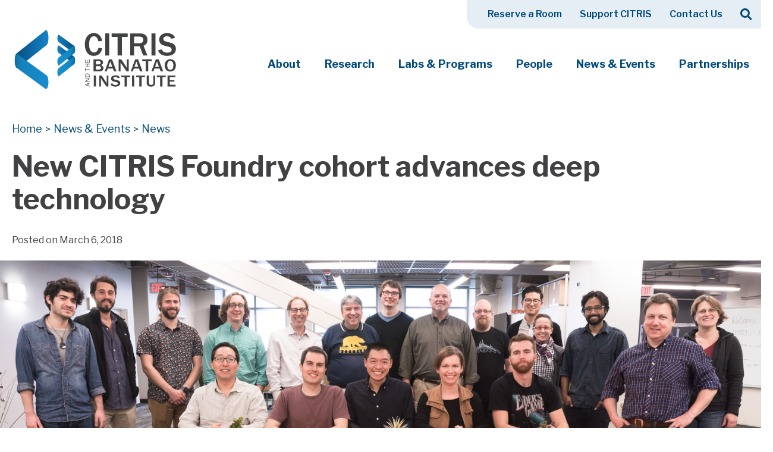

--- FILE ---
content_type: text/html; charset=UTF-8
request_url: https://citris-uc.org/new-foundry-cohort-advances-deep-tech/
body_size: 19101
content:
<!doctype html>
<html lang="en-US">
<head>
	<meta charset="UTF-8">
	<meta name="viewport" content="width=device-width, initial-scale=1">
	<link rel="profile" href="https://gmpg.org/xfn/11">

	<meta name='robots' content='index, follow, max-image-preview:large, max-snippet:-1, max-video-preview:-1' />
	<style>img:is([sizes="auto" i], [sizes^="auto," i]) { contain-intrinsic-size: 3000px 1500px }</style>
	
	<!-- This site is optimized with the Yoast SEO plugin v26.8 - https://yoast.com/product/yoast-seo-wordpress/ -->
	<title>New CITRIS Foundry cohort advances deep technology</title>
	<meta name="description" content="The CITRIS Foundry welcomes the newest cohort of startup teams to its accelerator program, advancing such novel technologies..." />
	<link rel="canonical" href="https://citris-uc.org/new-foundry-cohort-advances-deep-tech/" />
	<meta property="og:locale" content="en_US" />
	<meta property="og:type" content="article" />
	<meta property="og:title" content="New CITRIS Foundry cohort advances deep technology" />
	<meta property="og:description" content="The CITRIS Foundry welcomes the newest cohort of startup teams to its accelerator program, advancing such novel technologies..." />
	<meta property="og:url" content="https://citris-uc.org/new-foundry-cohort-advances-deep-tech/" />
	<meta property="og:site_name" content="CITRIS and the Banatao Institute" />
	<meta property="article:publisher" content="https://www.facebook.com/citris" />
	<meta property="article:published_time" content="2018-03-07T01:27:29+00:00" />
	<meta property="article:modified_time" content="2020-12-23T18:22:28+00:00" />
	<meta property="og:image" content="https://i2.wp.com/citris-uc.org/wp-content/uploads/2018/03/Website-Banner.png?fit=1540%2C368&ssl=1" />
	<meta property="og:image:width" content="1540" />
	<meta property="og:image:height" content="368" />
	<meta property="og:image:type" content="image/png" />
	<meta name="author" content="Adriel Olmos" />
	<meta name="twitter:label1" content="Written by" />
	<meta name="twitter:data1" content="Adriel Olmos" />
	<meta name="twitter:label2" content="Est. reading time" />
	<meta name="twitter:data2" content="2 minutes" />
	<script type="application/ld+json" class="yoast-schema-graph">{"@context":"https://schema.org","@graph":[{"@type":"Article","@id":"https://citris-uc.org/new-foundry-cohort-advances-deep-tech/#article","isPartOf":{"@id":"https://citris-uc.org/new-foundry-cohort-advances-deep-tech/"},"author":{"name":"Adriel Olmos","@id":"https://citris-uc.org/#/schema/person/516636866e4a6480ffd3537ade13e903"},"headline":"New CITRIS Foundry cohort advances deep technology","datePublished":"2018-03-07T01:27:29+00:00","dateModified":"2020-12-23T18:22:28+00:00","mainEntityOfPage":{"@id":"https://citris-uc.org/new-foundry-cohort-advances-deep-tech/"},"wordCount":317,"publisher":{"@id":"https://citris-uc.org/#organization"},"image":{"@id":"https://citris-uc.org/new-foundry-cohort-advances-deep-tech/#primaryimage"},"thumbnailUrl":"https://i0.wp.com/citris-uc.org/wp-content/uploads/2018/03/Website-Banner.png?fit=1540%2C368&ssl=1","keywords":["CITRIS Foundry"],"articleSection":["CITRIS Foundry","News"],"inLanguage":"en-US"},{"@type":"WebPage","@id":"https://citris-uc.org/new-foundry-cohort-advances-deep-tech/","url":"https://citris-uc.org/new-foundry-cohort-advances-deep-tech/","name":"New CITRIS Foundry cohort advances deep technology","isPartOf":{"@id":"https://citris-uc.org/#website"},"primaryImageOfPage":{"@id":"https://citris-uc.org/new-foundry-cohort-advances-deep-tech/#primaryimage"},"image":{"@id":"https://citris-uc.org/new-foundry-cohort-advances-deep-tech/#primaryimage"},"thumbnailUrl":"https://i0.wp.com/citris-uc.org/wp-content/uploads/2018/03/Website-Banner.png?fit=1540%2C368&ssl=1","datePublished":"2018-03-07T01:27:29+00:00","dateModified":"2020-12-23T18:22:28+00:00","description":"The CITRIS Foundry welcomes the newest cohort of startup teams to its accelerator program, advancing such novel technologies...","breadcrumb":{"@id":"https://citris-uc.org/new-foundry-cohort-advances-deep-tech/#breadcrumb"},"inLanguage":"en-US","potentialAction":[{"@type":"ReadAction","target":["https://citris-uc.org/new-foundry-cohort-advances-deep-tech/"]}]},{"@type":"ImageObject","inLanguage":"en-US","@id":"https://citris-uc.org/new-foundry-cohort-advances-deep-tech/#primaryimage","url":"https://i0.wp.com/citris-uc.org/wp-content/uploads/2018/03/Website-Banner.png?fit=1540%2C368&ssl=1","contentUrl":"https://i0.wp.com/citris-uc.org/wp-content/uploads/2018/03/Website-Banner.png?fit=1540%2C368&ssl=1","width":1540,"height":368,"caption":"Approximately 20 people sitting and standing behind a table in the CITRIS Foundry workspace."},{"@type":"BreadcrumbList","@id":"https://citris-uc.org/new-foundry-cohort-advances-deep-tech/#breadcrumb","itemListElement":[{"@type":"ListItem","position":1,"name":"Home","item":"https://citris-uc.org/"},{"@type":"ListItem","position":2,"name":"New CITRIS Foundry cohort advances deep technology"}]},{"@type":"WebSite","@id":"https://citris-uc.org/#website","url":"https://citris-uc.org/","name":"CITRIS and the Banatao Institute","description":"Creating information technology solutions for society&#039;s most pressing challenges","publisher":{"@id":"https://citris-uc.org/#organization"},"potentialAction":[{"@type":"SearchAction","target":{"@type":"EntryPoint","urlTemplate":"https://citris-uc.org/?s={search_term_string}"},"query-input":{"@type":"PropertyValueSpecification","valueRequired":true,"valueName":"search_term_string"}}],"inLanguage":"en-US"},{"@type":"Organization","@id":"https://citris-uc.org/#organization","name":"CITRIS","url":"https://citris-uc.org/","logo":{"@type":"ImageObject","inLanguage":"en-US","@id":"https://citris-uc.org/#/schema/logo/image/","url":"https://citris-uc.org/wp-content/uploads/2020/03/logo-primary-1.svg","contentUrl":"https://citris-uc.org/wp-content/uploads/2020/03/logo-primary-1.svg","caption":"CITRIS"},"image":{"@id":"https://citris-uc.org/#/schema/logo/image/"},"sameAs":["https://www.facebook.com/citris","https://x.com/citrisnews","https://www.instagram.com/citrisnews/","https://www.linkedin.com/company/center-for-information-technology-research-in-the-interest-of-society-citris-/","https://www.youtube.com/user/citrisuc","https://en.wikipedia.org/wiki/Center_for_Information_Technology_Research_in_the_Interest_of_Society"]},{"@type":"Person","@id":"https://citris-uc.org/#/schema/person/516636866e4a6480ffd3537ade13e903","name":"Adriel Olmos"}]}</script>
	<!-- / Yoast SEO plugin. -->


<link rel='dns-prefetch' href='//stats.wp.com' />
<link rel='dns-prefetch' href='//fonts.googleapis.com' />
<link rel='dns-prefetch' href='//v0.wordpress.com' />
<link rel='preconnect' href='//i0.wp.com' />
<link rel="alternate" type="application/rss+xml" title="CITRIS and the Banatao Institute &raquo; Feed" href="https://citris-uc.org/feed/" />
<link rel="alternate" type="application/rss+xml" title="CITRIS and the Banatao Institute &raquo; Comments Feed" href="https://citris-uc.org/comments/feed/" />
<link rel="alternate" type="text/calendar" title="CITRIS and the Banatao Institute &raquo; iCal Feed" href="https://citris-uc.org/events/?ical=1" />
		<!-- This site uses the Google Analytics by MonsterInsights plugin v9.11.1 - Using Analytics tracking - https://www.monsterinsights.com/ -->
							<script src="//www.googletagmanager.com/gtag/js?id=G-BHHDPWHXXK"  data-cfasync="false" data-wpfc-render="false" type="text/javascript" async></script>
			<script data-cfasync="false" data-wpfc-render="false" type="text/javascript">
				var mi_version = '9.11.1';
				var mi_track_user = true;
				var mi_no_track_reason = '';
								var MonsterInsightsDefaultLocations = {"page_location":"https:\/\/citris-uc.org\/new-foundry-cohort-advances-deep-tech\/"};
								MonsterInsightsDefaultLocations.page_location = window.location.href;
								if ( typeof MonsterInsightsPrivacyGuardFilter === 'function' ) {
					var MonsterInsightsLocations = (typeof MonsterInsightsExcludeQuery === 'object') ? MonsterInsightsPrivacyGuardFilter( MonsterInsightsExcludeQuery ) : MonsterInsightsPrivacyGuardFilter( MonsterInsightsDefaultLocations );
				} else {
					var MonsterInsightsLocations = (typeof MonsterInsightsExcludeQuery === 'object') ? MonsterInsightsExcludeQuery : MonsterInsightsDefaultLocations;
				}

								var disableStrs = [
										'ga-disable-G-BHHDPWHXXK',
									];

				/* Function to detect opted out users */
				function __gtagTrackerIsOptedOut() {
					for (var index = 0; index < disableStrs.length; index++) {
						if (document.cookie.indexOf(disableStrs[index] + '=true') > -1) {
							return true;
						}
					}

					return false;
				}

				/* Disable tracking if the opt-out cookie exists. */
				if (__gtagTrackerIsOptedOut()) {
					for (var index = 0; index < disableStrs.length; index++) {
						window[disableStrs[index]] = true;
					}
				}

				/* Opt-out function */
				function __gtagTrackerOptout() {
					for (var index = 0; index < disableStrs.length; index++) {
						document.cookie = disableStrs[index] + '=true; expires=Thu, 31 Dec 2099 23:59:59 UTC; path=/';
						window[disableStrs[index]] = true;
					}
				}

				if ('undefined' === typeof gaOptout) {
					function gaOptout() {
						__gtagTrackerOptout();
					}
				}
								window.dataLayer = window.dataLayer || [];

				window.MonsterInsightsDualTracker = {
					helpers: {},
					trackers: {},
				};
				if (mi_track_user) {
					function __gtagDataLayer() {
						dataLayer.push(arguments);
					}

					function __gtagTracker(type, name, parameters) {
						if (!parameters) {
							parameters = {};
						}

						if (parameters.send_to) {
							__gtagDataLayer.apply(null, arguments);
							return;
						}

						if (type === 'event') {
														parameters.send_to = monsterinsights_frontend.v4_id;
							var hookName = name;
							if (typeof parameters['event_category'] !== 'undefined') {
								hookName = parameters['event_category'] + ':' + name;
							}

							if (typeof MonsterInsightsDualTracker.trackers[hookName] !== 'undefined') {
								MonsterInsightsDualTracker.trackers[hookName](parameters);
							} else {
								__gtagDataLayer('event', name, parameters);
							}
							
						} else {
							__gtagDataLayer.apply(null, arguments);
						}
					}

					__gtagTracker('js', new Date());
					__gtagTracker('set', {
						'developer_id.dZGIzZG': true,
											});
					if ( MonsterInsightsLocations.page_location ) {
						__gtagTracker('set', MonsterInsightsLocations);
					}
										__gtagTracker('config', 'G-BHHDPWHXXK', {"forceSSL":"true","anonymize_ip":"true","link_attribution":"true","linker":{"domains":["witi.berkeley.edu","citris.ucdavis.edu","citris.ucmerced.edu","citrisfoundry.org","citrispolicylab.org"]}} );
										window.gtag = __gtagTracker;										(function () {
						/* https://developers.google.com/analytics/devguides/collection/analyticsjs/ */
						/* ga and __gaTracker compatibility shim. */
						var noopfn = function () {
							return null;
						};
						var newtracker = function () {
							return new Tracker();
						};
						var Tracker = function () {
							return null;
						};
						var p = Tracker.prototype;
						p.get = noopfn;
						p.set = noopfn;
						p.send = function () {
							var args = Array.prototype.slice.call(arguments);
							args.unshift('send');
							__gaTracker.apply(null, args);
						};
						var __gaTracker = function () {
							var len = arguments.length;
							if (len === 0) {
								return;
							}
							var f = arguments[len - 1];
							if (typeof f !== 'object' || f === null || typeof f.hitCallback !== 'function') {
								if ('send' === arguments[0]) {
									var hitConverted, hitObject = false, action;
									if ('event' === arguments[1]) {
										if ('undefined' !== typeof arguments[3]) {
											hitObject = {
												'eventAction': arguments[3],
												'eventCategory': arguments[2],
												'eventLabel': arguments[4],
												'value': arguments[5] ? arguments[5] : 1,
											}
										}
									}
									if ('pageview' === arguments[1]) {
										if ('undefined' !== typeof arguments[2]) {
											hitObject = {
												'eventAction': 'page_view',
												'page_path': arguments[2],
											}
										}
									}
									if (typeof arguments[2] === 'object') {
										hitObject = arguments[2];
									}
									if (typeof arguments[5] === 'object') {
										Object.assign(hitObject, arguments[5]);
									}
									if ('undefined' !== typeof arguments[1].hitType) {
										hitObject = arguments[1];
										if ('pageview' === hitObject.hitType) {
											hitObject.eventAction = 'page_view';
										}
									}
									if (hitObject) {
										action = 'timing' === arguments[1].hitType ? 'timing_complete' : hitObject.eventAction;
										hitConverted = mapArgs(hitObject);
										__gtagTracker('event', action, hitConverted);
									}
								}
								return;
							}

							function mapArgs(args) {
								var arg, hit = {};
								var gaMap = {
									'eventCategory': 'event_category',
									'eventAction': 'event_action',
									'eventLabel': 'event_label',
									'eventValue': 'event_value',
									'nonInteraction': 'non_interaction',
									'timingCategory': 'event_category',
									'timingVar': 'name',
									'timingValue': 'value',
									'timingLabel': 'event_label',
									'page': 'page_path',
									'location': 'page_location',
									'title': 'page_title',
									'referrer' : 'page_referrer',
								};
								for (arg in args) {
																		if (!(!args.hasOwnProperty(arg) || !gaMap.hasOwnProperty(arg))) {
										hit[gaMap[arg]] = args[arg];
									} else {
										hit[arg] = args[arg];
									}
								}
								return hit;
							}

							try {
								f.hitCallback();
							} catch (ex) {
							}
						};
						__gaTracker.create = newtracker;
						__gaTracker.getByName = newtracker;
						__gaTracker.getAll = function () {
							return [];
						};
						__gaTracker.remove = noopfn;
						__gaTracker.loaded = true;
						window['__gaTracker'] = __gaTracker;
					})();
									} else {
										console.log("");
					(function () {
						function __gtagTracker() {
							return null;
						}

						window['__gtagTracker'] = __gtagTracker;
						window['gtag'] = __gtagTracker;
					})();
									}
			</script>
							<!-- / Google Analytics by MonsterInsights -->
		<script type="text/javascript">
/* <![CDATA[ */
window._wpemojiSettings = {"baseUrl":"https:\/\/s.w.org\/images\/core\/emoji\/16.0.1\/72x72\/","ext":".png","svgUrl":"https:\/\/s.w.org\/images\/core\/emoji\/16.0.1\/svg\/","svgExt":".svg","source":{"concatemoji":"https:\/\/citris-uc.org\/wp-includes\/js\/wp-emoji-release.min.js?ver=6.8.3"}};
/*! This file is auto-generated */
!function(s,n){var o,i,e;function c(e){try{var t={supportTests:e,timestamp:(new Date).valueOf()};sessionStorage.setItem(o,JSON.stringify(t))}catch(e){}}function p(e,t,n){e.clearRect(0,0,e.canvas.width,e.canvas.height),e.fillText(t,0,0);var t=new Uint32Array(e.getImageData(0,0,e.canvas.width,e.canvas.height).data),a=(e.clearRect(0,0,e.canvas.width,e.canvas.height),e.fillText(n,0,0),new Uint32Array(e.getImageData(0,0,e.canvas.width,e.canvas.height).data));return t.every(function(e,t){return e===a[t]})}function u(e,t){e.clearRect(0,0,e.canvas.width,e.canvas.height),e.fillText(t,0,0);for(var n=e.getImageData(16,16,1,1),a=0;a<n.data.length;a++)if(0!==n.data[a])return!1;return!0}function f(e,t,n,a){switch(t){case"flag":return n(e,"\ud83c\udff3\ufe0f\u200d\u26a7\ufe0f","\ud83c\udff3\ufe0f\u200b\u26a7\ufe0f")?!1:!n(e,"\ud83c\udde8\ud83c\uddf6","\ud83c\udde8\u200b\ud83c\uddf6")&&!n(e,"\ud83c\udff4\udb40\udc67\udb40\udc62\udb40\udc65\udb40\udc6e\udb40\udc67\udb40\udc7f","\ud83c\udff4\u200b\udb40\udc67\u200b\udb40\udc62\u200b\udb40\udc65\u200b\udb40\udc6e\u200b\udb40\udc67\u200b\udb40\udc7f");case"emoji":return!a(e,"\ud83e\udedf")}return!1}function g(e,t,n,a){var r="undefined"!=typeof WorkerGlobalScope&&self instanceof WorkerGlobalScope?new OffscreenCanvas(300,150):s.createElement("canvas"),o=r.getContext("2d",{willReadFrequently:!0}),i=(o.textBaseline="top",o.font="600 32px Arial",{});return e.forEach(function(e){i[e]=t(o,e,n,a)}),i}function t(e){var t=s.createElement("script");t.src=e,t.defer=!0,s.head.appendChild(t)}"undefined"!=typeof Promise&&(o="wpEmojiSettingsSupports",i=["flag","emoji"],n.supports={everything:!0,everythingExceptFlag:!0},e=new Promise(function(e){s.addEventListener("DOMContentLoaded",e,{once:!0})}),new Promise(function(t){var n=function(){try{var e=JSON.parse(sessionStorage.getItem(o));if("object"==typeof e&&"number"==typeof e.timestamp&&(new Date).valueOf()<e.timestamp+604800&&"object"==typeof e.supportTests)return e.supportTests}catch(e){}return null}();if(!n){if("undefined"!=typeof Worker&&"undefined"!=typeof OffscreenCanvas&&"undefined"!=typeof URL&&URL.createObjectURL&&"undefined"!=typeof Blob)try{var e="postMessage("+g.toString()+"("+[JSON.stringify(i),f.toString(),p.toString(),u.toString()].join(",")+"));",a=new Blob([e],{type:"text/javascript"}),r=new Worker(URL.createObjectURL(a),{name:"wpTestEmojiSupports"});return void(r.onmessage=function(e){c(n=e.data),r.terminate(),t(n)})}catch(e){}c(n=g(i,f,p,u))}t(n)}).then(function(e){for(var t in e)n.supports[t]=e[t],n.supports.everything=n.supports.everything&&n.supports[t],"flag"!==t&&(n.supports.everythingExceptFlag=n.supports.everythingExceptFlag&&n.supports[t]);n.supports.everythingExceptFlag=n.supports.everythingExceptFlag&&!n.supports.flag,n.DOMReady=!1,n.readyCallback=function(){n.DOMReady=!0}}).then(function(){return e}).then(function(){var e;n.supports.everything||(n.readyCallback(),(e=n.source||{}).concatemoji?t(e.concatemoji):e.wpemoji&&e.twemoji&&(t(e.twemoji),t(e.wpemoji)))}))}((window,document),window._wpemojiSettings);
/* ]]> */
</script>
<style id='wp-emoji-styles-inline-css' type='text/css'>

	img.wp-smiley, img.emoji {
		display: inline !important;
		border: none !important;
		box-shadow: none !important;
		height: 1em !important;
		width: 1em !important;
		margin: 0 0.07em !important;
		vertical-align: -0.1em !important;
		background: none !important;
		padding: 0 !important;
	}
</style>
<link rel='stylesheet' id='wp-block-library-css' href='https://citris-uc.org/wp-includes/css/dist/block-library/style.min.css?ver=6.8.3' type='text/css' media='all' />
<style id='wp-block-library-theme-inline-css' type='text/css'>
.wp-block-audio :where(figcaption){color:#555;font-size:13px;text-align:center}.is-dark-theme .wp-block-audio :where(figcaption){color:#ffffffa6}.wp-block-audio{margin:0 0 1em}.wp-block-code{border:1px solid #ccc;border-radius:4px;font-family:Menlo,Consolas,monaco,monospace;padding:.8em 1em}.wp-block-embed :where(figcaption){color:#555;font-size:13px;text-align:center}.is-dark-theme .wp-block-embed :where(figcaption){color:#ffffffa6}.wp-block-embed{margin:0 0 1em}.blocks-gallery-caption{color:#555;font-size:13px;text-align:center}.is-dark-theme .blocks-gallery-caption{color:#ffffffa6}:root :where(.wp-block-image figcaption){color:#555;font-size:13px;text-align:center}.is-dark-theme :root :where(.wp-block-image figcaption){color:#ffffffa6}.wp-block-image{margin:0 0 1em}.wp-block-pullquote{border-bottom:4px solid;border-top:4px solid;color:currentColor;margin-bottom:1.75em}.wp-block-pullquote cite,.wp-block-pullquote footer,.wp-block-pullquote__citation{color:currentColor;font-size:.8125em;font-style:normal;text-transform:uppercase}.wp-block-quote{border-left:.25em solid;margin:0 0 1.75em;padding-left:1em}.wp-block-quote cite,.wp-block-quote footer{color:currentColor;font-size:.8125em;font-style:normal;position:relative}.wp-block-quote:where(.has-text-align-right){border-left:none;border-right:.25em solid;padding-left:0;padding-right:1em}.wp-block-quote:where(.has-text-align-center){border:none;padding-left:0}.wp-block-quote.is-large,.wp-block-quote.is-style-large,.wp-block-quote:where(.is-style-plain){border:none}.wp-block-search .wp-block-search__label{font-weight:700}.wp-block-search__button{border:1px solid #ccc;padding:.375em .625em}:where(.wp-block-group.has-background){padding:1.25em 2.375em}.wp-block-separator.has-css-opacity{opacity:.4}.wp-block-separator{border:none;border-bottom:2px solid;margin-left:auto;margin-right:auto}.wp-block-separator.has-alpha-channel-opacity{opacity:1}.wp-block-separator:not(.is-style-wide):not(.is-style-dots){width:100px}.wp-block-separator.has-background:not(.is-style-dots){border-bottom:none;height:1px}.wp-block-separator.has-background:not(.is-style-wide):not(.is-style-dots){height:2px}.wp-block-table{margin:0 0 1em}.wp-block-table td,.wp-block-table th{word-break:normal}.wp-block-table :where(figcaption){color:#555;font-size:13px;text-align:center}.is-dark-theme .wp-block-table :where(figcaption){color:#ffffffa6}.wp-block-video :where(figcaption){color:#555;font-size:13px;text-align:center}.is-dark-theme .wp-block-video :where(figcaption){color:#ffffffa6}.wp-block-video{margin:0 0 1em}:root :where(.wp-block-template-part.has-background){margin-bottom:0;margin-top:0;padding:1.25em 2.375em}
</style>
<style id='classic-theme-styles-inline-css' type='text/css'>
/*! This file is auto-generated */
.wp-block-button__link{color:#fff;background-color:#32373c;border-radius:9999px;box-shadow:none;text-decoration:none;padding:calc(.667em + 2px) calc(1.333em + 2px);font-size:1.125em}.wp-block-file__button{background:#32373c;color:#fff;text-decoration:none}
</style>
<link rel='stylesheet' id='citris-core-style-css-css' href='https://citris-uc.org/wp-content/plugins/site-functionality/blocks/dist/blocks.style.build.css' type='text/css' media='all' />
<link rel='stylesheet' id='mediaelement-css' href='https://citris-uc.org/wp-includes/js/mediaelement/mediaelementplayer-legacy.min.css?ver=4.2.17' type='text/css' media='all' />
<link rel='stylesheet' id='wp-mediaelement-css' href='https://citris-uc.org/wp-includes/js/mediaelement/wp-mediaelement.min.css?ver=6.8.3' type='text/css' media='all' />
<style id='jetpack-sharing-buttons-style-inline-css' type='text/css'>
.jetpack-sharing-buttons__services-list{display:flex;flex-direction:row;flex-wrap:wrap;gap:0;list-style-type:none;margin:5px;padding:0}.jetpack-sharing-buttons__services-list.has-small-icon-size{font-size:12px}.jetpack-sharing-buttons__services-list.has-normal-icon-size{font-size:16px}.jetpack-sharing-buttons__services-list.has-large-icon-size{font-size:24px}.jetpack-sharing-buttons__services-list.has-huge-icon-size{font-size:36px}@media print{.jetpack-sharing-buttons__services-list{display:none!important}}.editor-styles-wrapper .wp-block-jetpack-sharing-buttons{gap:0;padding-inline-start:0}ul.jetpack-sharing-buttons__services-list.has-background{padding:1.25em 2.375em}
</style>
<style id='global-styles-inline-css' type='text/css'>
:root{--wp--preset--aspect-ratio--square: 1;--wp--preset--aspect-ratio--4-3: 4/3;--wp--preset--aspect-ratio--3-4: 3/4;--wp--preset--aspect-ratio--3-2: 3/2;--wp--preset--aspect-ratio--2-3: 2/3;--wp--preset--aspect-ratio--16-9: 16/9;--wp--preset--aspect-ratio--9-16: 9/16;--wp--preset--color--black: #000000;--wp--preset--color--cyan-bluish-gray: #abb8c3;--wp--preset--color--white: #ffffff;--wp--preset--color--pale-pink: #f78da7;--wp--preset--color--vivid-red: #cf2e2e;--wp--preset--color--luminous-vivid-orange: #ff6900;--wp--preset--color--luminous-vivid-amber: #fcb900;--wp--preset--color--light-green-cyan: #7bdcb5;--wp--preset--color--vivid-green-cyan: #00d084;--wp--preset--color--pale-cyan-blue: #8ed1fc;--wp--preset--color--vivid-cyan-blue: #0693e3;--wp--preset--color--vivid-purple: #9b51e0;--wp--preset--gradient--vivid-cyan-blue-to-vivid-purple: linear-gradient(135deg,rgba(6,147,227,1) 0%,rgb(155,81,224) 100%);--wp--preset--gradient--light-green-cyan-to-vivid-green-cyan: linear-gradient(135deg,rgb(122,220,180) 0%,rgb(0,208,130) 100%);--wp--preset--gradient--luminous-vivid-amber-to-luminous-vivid-orange: linear-gradient(135deg,rgba(252,185,0,1) 0%,rgba(255,105,0,1) 100%);--wp--preset--gradient--luminous-vivid-orange-to-vivid-red: linear-gradient(135deg,rgba(255,105,0,1) 0%,rgb(207,46,46) 100%);--wp--preset--gradient--very-light-gray-to-cyan-bluish-gray: linear-gradient(135deg,rgb(238,238,238) 0%,rgb(169,184,195) 100%);--wp--preset--gradient--cool-to-warm-spectrum: linear-gradient(135deg,rgb(74,234,220) 0%,rgb(151,120,209) 20%,rgb(207,42,186) 40%,rgb(238,44,130) 60%,rgb(251,105,98) 80%,rgb(254,248,76) 100%);--wp--preset--gradient--blush-light-purple: linear-gradient(135deg,rgb(255,206,236) 0%,rgb(152,150,240) 100%);--wp--preset--gradient--blush-bordeaux: linear-gradient(135deg,rgb(254,205,165) 0%,rgb(254,45,45) 50%,rgb(107,0,62) 100%);--wp--preset--gradient--luminous-dusk: linear-gradient(135deg,rgb(255,203,112) 0%,rgb(199,81,192) 50%,rgb(65,88,208) 100%);--wp--preset--gradient--pale-ocean: linear-gradient(135deg,rgb(255,245,203) 0%,rgb(182,227,212) 50%,rgb(51,167,181) 100%);--wp--preset--gradient--electric-grass: linear-gradient(135deg,rgb(202,248,128) 0%,rgb(113,206,126) 100%);--wp--preset--gradient--midnight: linear-gradient(135deg,rgb(2,3,129) 0%,rgb(40,116,252) 100%);--wp--preset--font-size--small: 13px;--wp--preset--font-size--medium: 20px;--wp--preset--font-size--large: 36px;--wp--preset--font-size--x-large: 42px;--wp--preset--spacing--20: 0.44rem;--wp--preset--spacing--30: 0.67rem;--wp--preset--spacing--40: 1rem;--wp--preset--spacing--50: 1.5rem;--wp--preset--spacing--60: 2.25rem;--wp--preset--spacing--70: 3.38rem;--wp--preset--spacing--80: 5.06rem;--wp--preset--shadow--natural: 6px 6px 9px rgba(0, 0, 0, 0.2);--wp--preset--shadow--deep: 12px 12px 50px rgba(0, 0, 0, 0.4);--wp--preset--shadow--sharp: 6px 6px 0px rgba(0, 0, 0, 0.2);--wp--preset--shadow--outlined: 6px 6px 0px -3px rgba(255, 255, 255, 1), 6px 6px rgba(0, 0, 0, 1);--wp--preset--shadow--crisp: 6px 6px 0px rgba(0, 0, 0, 1);}:where(.is-layout-flex){gap: 0.5em;}:where(.is-layout-grid){gap: 0.5em;}body .is-layout-flex{display: flex;}.is-layout-flex{flex-wrap: wrap;align-items: center;}.is-layout-flex > :is(*, div){margin: 0;}body .is-layout-grid{display: grid;}.is-layout-grid > :is(*, div){margin: 0;}:where(.wp-block-columns.is-layout-flex){gap: 2em;}:where(.wp-block-columns.is-layout-grid){gap: 2em;}:where(.wp-block-post-template.is-layout-flex){gap: 1.25em;}:where(.wp-block-post-template.is-layout-grid){gap: 1.25em;}.has-black-color{color: var(--wp--preset--color--black) !important;}.has-cyan-bluish-gray-color{color: var(--wp--preset--color--cyan-bluish-gray) !important;}.has-white-color{color: var(--wp--preset--color--white) !important;}.has-pale-pink-color{color: var(--wp--preset--color--pale-pink) !important;}.has-vivid-red-color{color: var(--wp--preset--color--vivid-red) !important;}.has-luminous-vivid-orange-color{color: var(--wp--preset--color--luminous-vivid-orange) !important;}.has-luminous-vivid-amber-color{color: var(--wp--preset--color--luminous-vivid-amber) !important;}.has-light-green-cyan-color{color: var(--wp--preset--color--light-green-cyan) !important;}.has-vivid-green-cyan-color{color: var(--wp--preset--color--vivid-green-cyan) !important;}.has-pale-cyan-blue-color{color: var(--wp--preset--color--pale-cyan-blue) !important;}.has-vivid-cyan-blue-color{color: var(--wp--preset--color--vivid-cyan-blue) !important;}.has-vivid-purple-color{color: var(--wp--preset--color--vivid-purple) !important;}.has-black-background-color{background-color: var(--wp--preset--color--black) !important;}.has-cyan-bluish-gray-background-color{background-color: var(--wp--preset--color--cyan-bluish-gray) !important;}.has-white-background-color{background-color: var(--wp--preset--color--white) !important;}.has-pale-pink-background-color{background-color: var(--wp--preset--color--pale-pink) !important;}.has-vivid-red-background-color{background-color: var(--wp--preset--color--vivid-red) !important;}.has-luminous-vivid-orange-background-color{background-color: var(--wp--preset--color--luminous-vivid-orange) !important;}.has-luminous-vivid-amber-background-color{background-color: var(--wp--preset--color--luminous-vivid-amber) !important;}.has-light-green-cyan-background-color{background-color: var(--wp--preset--color--light-green-cyan) !important;}.has-vivid-green-cyan-background-color{background-color: var(--wp--preset--color--vivid-green-cyan) !important;}.has-pale-cyan-blue-background-color{background-color: var(--wp--preset--color--pale-cyan-blue) !important;}.has-vivid-cyan-blue-background-color{background-color: var(--wp--preset--color--vivid-cyan-blue) !important;}.has-vivid-purple-background-color{background-color: var(--wp--preset--color--vivid-purple) !important;}.has-black-border-color{border-color: var(--wp--preset--color--black) !important;}.has-cyan-bluish-gray-border-color{border-color: var(--wp--preset--color--cyan-bluish-gray) !important;}.has-white-border-color{border-color: var(--wp--preset--color--white) !important;}.has-pale-pink-border-color{border-color: var(--wp--preset--color--pale-pink) !important;}.has-vivid-red-border-color{border-color: var(--wp--preset--color--vivid-red) !important;}.has-luminous-vivid-orange-border-color{border-color: var(--wp--preset--color--luminous-vivid-orange) !important;}.has-luminous-vivid-amber-border-color{border-color: var(--wp--preset--color--luminous-vivid-amber) !important;}.has-light-green-cyan-border-color{border-color: var(--wp--preset--color--light-green-cyan) !important;}.has-vivid-green-cyan-border-color{border-color: var(--wp--preset--color--vivid-green-cyan) !important;}.has-pale-cyan-blue-border-color{border-color: var(--wp--preset--color--pale-cyan-blue) !important;}.has-vivid-cyan-blue-border-color{border-color: var(--wp--preset--color--vivid-cyan-blue) !important;}.has-vivid-purple-border-color{border-color: var(--wp--preset--color--vivid-purple) !important;}.has-vivid-cyan-blue-to-vivid-purple-gradient-background{background: var(--wp--preset--gradient--vivid-cyan-blue-to-vivid-purple) !important;}.has-light-green-cyan-to-vivid-green-cyan-gradient-background{background: var(--wp--preset--gradient--light-green-cyan-to-vivid-green-cyan) !important;}.has-luminous-vivid-amber-to-luminous-vivid-orange-gradient-background{background: var(--wp--preset--gradient--luminous-vivid-amber-to-luminous-vivid-orange) !important;}.has-luminous-vivid-orange-to-vivid-red-gradient-background{background: var(--wp--preset--gradient--luminous-vivid-orange-to-vivid-red) !important;}.has-very-light-gray-to-cyan-bluish-gray-gradient-background{background: var(--wp--preset--gradient--very-light-gray-to-cyan-bluish-gray) !important;}.has-cool-to-warm-spectrum-gradient-background{background: var(--wp--preset--gradient--cool-to-warm-spectrum) !important;}.has-blush-light-purple-gradient-background{background: var(--wp--preset--gradient--blush-light-purple) !important;}.has-blush-bordeaux-gradient-background{background: var(--wp--preset--gradient--blush-bordeaux) !important;}.has-luminous-dusk-gradient-background{background: var(--wp--preset--gradient--luminous-dusk) !important;}.has-pale-ocean-gradient-background{background: var(--wp--preset--gradient--pale-ocean) !important;}.has-electric-grass-gradient-background{background: var(--wp--preset--gradient--electric-grass) !important;}.has-midnight-gradient-background{background: var(--wp--preset--gradient--midnight) !important;}.has-small-font-size{font-size: var(--wp--preset--font-size--small) !important;}.has-medium-font-size{font-size: var(--wp--preset--font-size--medium) !important;}.has-large-font-size{font-size: var(--wp--preset--font-size--large) !important;}.has-x-large-font-size{font-size: var(--wp--preset--font-size--x-large) !important;}
:where(.wp-block-post-template.is-layout-flex){gap: 1.25em;}:where(.wp-block-post-template.is-layout-grid){gap: 1.25em;}
:where(.wp-block-columns.is-layout-flex){gap: 2em;}:where(.wp-block-columns.is-layout-grid){gap: 2em;}
:root :where(.wp-block-pullquote){font-size: 1.5em;line-height: 1.6;}
</style>
<link rel='stylesheet' id='dashicons-css' href='https://citris-uc.org/wp-includes/css/dashicons.min.css?ver=6.8.3' type='text/css' media='all' />
<link rel='stylesheet' id='search-filter-plugin-styles-css' href='https://citris-uc.org/wp-content/plugins/search-filter-pro/public/assets/css/search-filter.min.css?ver=2.5.19' type='text/css' media='all' />
<link rel='stylesheet' id='citris-fonts-css' href='https://fonts.googleapis.com/css?family=Libre+Franklin:400,600,700&#038;subset=latin&#038;display=swap' type='text/css' media='all' />
<link rel='stylesheet' id='citris-style-css' href='https://citris-uc.org/wp-content/themes/citris/dist/css/style.css?ver=1760093253' type='text/css' media='all' />
<link rel='stylesheet' id='accessibility-fixes-css' href='https://citris-uc.org/wp-content/themes/citris/assets/accessibility-fixes.css?ver=1760093303' type='text/css' media='all' />
<style id='kadence-blocks-global-variables-inline-css' type='text/css'>
:root {--global-kb-font-size-sm:clamp(0.8rem, 0.73rem + 0.217vw, 0.9rem);--global-kb-font-size-md:clamp(1.1rem, 0.995rem + 0.326vw, 1.25rem);--global-kb-font-size-lg:clamp(1.75rem, 1.576rem + 0.543vw, 2rem);--global-kb-font-size-xl:clamp(2.25rem, 1.728rem + 1.63vw, 3rem);--global-kb-font-size-xxl:clamp(2.5rem, 1.456rem + 3.26vw, 4rem);--global-kb-font-size-xxxl:clamp(2.75rem, 0.489rem + 7.065vw, 6rem);}:root {--global-palette1: #3182CE;--global-palette2: #2B6CB0;--global-palette3: #1A202C;--global-palette4: #2D3748;--global-palette5: #4A5568;--global-palette6: #718096;--global-palette7: #EDF2F7;--global-palette8: #F7FAFC;--global-palette9: #ffffff;}
</style>
<link rel='stylesheet' id='sharedaddy-css' href='https://citris-uc.org/wp-content/plugins/jetpack/modules/sharedaddy/sharing.css?ver=15.4' type='text/css' media='all' />
<link rel='stylesheet' id='social-logos-css' href='https://citris-uc.org/wp-content/plugins/jetpack/_inc/social-logos/social-logos.min.css?ver=15.4' type='text/css' media='all' />
<script type="text/javascript" src="https://citris-uc.org/wp-content/plugins/google-analytics-for-wordpress/assets/js/frontend-gtag.js?ver=9.11.1" id="monsterinsights-frontend-script-js" async="async" data-wp-strategy="async"></script>
<script data-cfasync="false" data-wpfc-render="false" type="text/javascript" id='monsterinsights-frontend-script-js-extra'>/* <![CDATA[ */
var monsterinsights_frontend = {"js_events_tracking":"true","download_extensions":"doc,pdf,ppt,zip,xls,docx,pptx,xlsx","inbound_paths":"[{\"path\":\"\\\/go\\\/\",\"label\":\"affiliate\"},{\"path\":\"\\\/recommend\\\/\",\"label\":\"affiliate\"}]","home_url":"https:\/\/citris-uc.org","hash_tracking":"false","v4_id":"G-BHHDPWHXXK"};/* ]]> */
</script>
<script type="text/javascript" src="https://citris-uc.org/wp-includes/js/jquery/jquery.min.js?ver=3.7.1" id="jquery-core-js"></script>
<script type="text/javascript" src="https://citris-uc.org/wp-includes/js/jquery/jquery-migrate.min.js?ver=3.4.1" id="jquery-migrate-js"></script>
<link rel="https://api.w.org/" href="https://citris-uc.org/wp-json/" /><link rel="alternate" title="JSON" type="application/json" href="https://citris-uc.org/wp-json/wp/v2/posts/17279" /><link rel="EditURI" type="application/rsd+xml" title="RSD" href="https://citris-uc.org/xmlrpc.php?rsd" />
<link rel='shortlink' href='https://wp.me/p4tAi0-4uH' />
<link rel="alternate" title="oEmbed (JSON)" type="application/json+oembed" href="https://citris-uc.org/wp-json/oembed/1.0/embed?url=https%3A%2F%2Fcitris-uc.org%2Fnew-foundry-cohort-advances-deep-tech%2F" />
<link rel="alternate" title="oEmbed (XML)" type="text/xml+oembed" href="https://citris-uc.org/wp-json/oembed/1.0/embed?url=https%3A%2F%2Fcitris-uc.org%2Fnew-foundry-cohort-advances-deep-tech%2F&#038;format=xml" />
<!-- Google Tag Manager -->
<script>(function(w,d,s,l,i){w[l]=w[l]||[];w[l].push({'gtm.start':
new Date().getTime(),event:'gtm.js'});var f=d.getElementsByTagName(s)[0],
j=d.createElement(s),dl=l!='dataLayer'?'&l='+l:'';j.async=true;j.src=
'https://www.googletagmanager.com/gtm.js?id='+i+dl;f.parentNode.insertBefore(j,f);
})(window,document,'script','dataLayer','GTM-PVMC5XW');</script>
<!-- End Google Tag Manager -->
<!-- Stream WordPress user activity plugin v4.1.1 -->
<meta name="tec-api-version" content="v1"><meta name="tec-api-origin" content="https://citris-uc.org"><link rel="alternate" href="https://citris-uc.org/wp-json/tribe/events/v1/" />	<style>img#wpstats{display:none}</style>
				<style type="text/css">
					.site-title,
			.site-description {
				position: absolute;
				clip: rect(1px, 1px, 1px, 1px);
			}
				</style>
		<link rel="icon" href="https://i0.wp.com/citris-uc.org/wp-content/uploads/2020/06/cropped-favicon.png?fit=32%2C32&#038;ssl=1" sizes="32x32" />
<link rel="icon" href="https://i0.wp.com/citris-uc.org/wp-content/uploads/2020/06/cropped-favicon.png?fit=192%2C192&#038;ssl=1" sizes="192x192" />
<link rel="apple-touch-icon" href="https://i0.wp.com/citris-uc.org/wp-content/uploads/2020/06/cropped-favicon.png?fit=180%2C180&#038;ssl=1" />
<meta name="msapplication-TileImage" content="https://i0.wp.com/citris-uc.org/wp-content/uploads/2020/06/cropped-favicon.png?fit=270%2C270&#038;ssl=1" />
		<style type="text/css" id="wp-custom-css">
			.wpel-icon-right i.wpel-icon.dashicons-before {
  white-space: nowrap;
}

a[target='_blank']:after {
  font-family: dashicons;  
	content: "\f504";
	vertical-align: top;
	margin-left: 3px;
	white-space: nowrap;
}

#menu-social-1 a[target="_blank"]::after,
.social-links a[target="_blank"]::after,
.wp-block-social-links a[target="_blank"]::after {
  display: none;
}

/* Custom Map Homepage Mods */

@media only screen and (min-width: 954px) {
.page-id-48085 #page #content {
    margin-top: -70px;
  }
}

.page-id-48085 #breadcrumb-menu-main-menu-1, .page-id-48085 .entry-header h1 {
  display: none;
}

.page-id-48085 .featured-content__general:nth-child(2n) {
  background: rgba(255, 255, 255);
}

.page-id-48085 .featured-news-home .post-list .post-thumbnail + .content-wrapper .entry-header {
	padding-left: 0;
}

.page-id-48085 .featured-news-home .entry-footer {
  display: none;
}


/* Custom Map Styling Mods */
.wp-block-citris-interactive-map__map-point-content a.button {
  background: #fff !important;
  border-color: #fff !important;
  color: #004a7c !important;
}
.wp-block-citris-interactive-map__map-point-content a.button:hover {
  border-color: #fff !important;
  color: #fff !important;
}
.wp-block-citris-interactive-map__map-point-pin {
  z-index: 2;
}
.wp-block-citris-interactive-map__map-point-name:hover {
  background: #3182CE;
  color: #fff;
	border-color: #3182CE;
}
.wp-block-citris-interactive-map__content-hr {
  visibility: hidden;
}
@media only screen and (min-width: 700px) and (max-width: 1119px) {
  .wp-block-citris-interactive-map__content--main {
    grid-template-columns: 1fr !important;
  }
}

.wp-block-citris-interactive-map__content-img {
  aspect-ratio: auto !important;
}

@media only screen and (max-width: 699px) {
	 .wp-block-citris-interactive-map__map-wrap {
    scale: 1.5 !important;
  }
  .wp-block-citris-interactive-map__map-point {
    scale: 0.6 !important;
  }
}		</style>
		</head>

<body class="wp-singular post-template-default single single-post postid-17279 single-format-standard wp-custom-logo wp-embed-responsive wp-theme-citris tribe-no-js no-js post-new-foundry-cohort-advances-deep-tech no-sidebar">
<!-- Google Tag Manager (noscript) -->
<noscript><iframe src="https://www.googletagmanager.com/ns.html?id=GTM-PVMC5XW"
height="0" width="0" style="display:none;visibility:hidden"></iframe></noscript>
<!-- End Google Tag Manager (noscript) -->
<div id="page" class="site">
	<header id="masthead" class="site-header site-header__desktop" aria-label="Header">
		<a class="skip-link screen-reader-text" href="#content">Skip to content</a>
		<div class="site-branding">
			<a href="https://citris-uc.org/" class="custom-logo-link" rel="home noopener noreferrer" data-wpel-link="internal"><img src="https://citris-uc.org/wp-content/uploads/2020/03/logo-primary-1.svg" class="custom-logo" alt="CITRIS and the Banatao Institute" decoding="async" /></a>				<p class="site-title"><a href="https://citris-uc.org/" rel="home noopener noreferrer" data-wpel-link="internal">CITRIS and the Banatao Institute</a></p>
								<p class="site-description">Creating information technology solutions for society&#039;s most pressing challenges</p>
					</div><!-- .site-branding -->

		<div class="site-navigation__wrapper">

			<nav class="secondary-navigation" aria-label="Secondary menu">
				<div class="secondary-navigation__inner-container">
					<ul id="secondary-menu" class="secondary-menu"><li id="menu-item-23138" class="menu-item menu-item-type-post_type menu-item-object-page menu-item-23138"><a href="https://citris-uc.org/about/sutardja-dai-hall/reserve-a-room/" data-wpel-link="internal" rel="noopener noreferrer">Reserve a Room</a></li>
<li id="menu-item-49665" class="menu-item menu-item-type-post_type menu-item-object-page menu-item-49665"><a href="https://citris-uc.org/support-us/" data-wpel-link="internal" rel="noopener noreferrer">Support CITRIS</a></li>
<li id="menu-item-23397" class="menu-item menu-item-type-post_type menu-item-object-page menu-item-23397"><a href="https://citris-uc.org/about/contact-us/" data-wpel-link="internal" rel="noopener noreferrer">Contact Us</a></li>
</ul>					<form role="search" aria-label="Search" method="get" class="search-form" action="https://citris-uc.org/">
	<label for="search-form-697ffb88a64d8">
		<span class="screen-reader-text">Search for:</span>
		<input type="search" id="search-form-697ffb88a64d8" class="search-field" placeholder="Search &hellip;" value="" name="s" />
	</label>
	<button type="submit" class="search-submit" class="screen-reader-text"><span class="screen-reader-text">Search</span></button>
	<button type="button" class="search-toggle" data-toggle-search-target="search-form-697ffb88a64d8" aria-label="Open"><span class="screen-reader-text">Open Search</span><span class="icon icon-search"> </span></button>
</form>
				</div>
			</nav><!-- .secondary-navigation-->

			<nav id="site-navigation" class="main-navigation" aria-label="Primary menu">
				<ul id="primary-menu" class="primary-menu"><li id="menu-item-23063" class="menu-item menu-item-type-post_type menu-item-object-page menu-item-has-children menu-item-23063"><a href="https://citris-uc.org/about/" data-wpel-link="internal" rel="noopener noreferrer">About</a>
<ul class="sub-menu">
	<li id="menu-item-23069" class="menu-item menu-item-type-post_type menu-item-object-page menu-item-23069"><a href="https://citris-uc.org/about/mission-history/" data-wpel-link="internal" rel="noopener noreferrer">Mission and History</a></li>
	<li id="menu-item-23070" class="menu-item menu-item-type-post_type menu-item-object-page menu-item-23070"><a href="https://citris-uc.org/about/campuses/" data-wpel-link="internal" rel="noopener noreferrer">CITRIS Campuses</a></li>
	<li id="menu-item-23071" class="menu-item menu-item-type-post_type menu-item-object-page menu-item-23071"><a href="https://citris-uc.org/about/sutardja-dai-hall/" data-wpel-link="internal" rel="noopener noreferrer">Sutardja Dai Hall</a></li>
	<li id="menu-item-23123" class="menu-item menu-item-type-post_type menu-item-object-page menu-item-23123"><a href="https://citris-uc.org/about/connected-centers/" data-wpel-link="internal" rel="noopener noreferrer">Connected Centers</a></li>
	<li id="menu-item-23075" class="menu-item menu-item-type-post_type menu-item-object-page menu-item-23075"><a href="https://citris-uc.org/about/contact-us/" data-wpel-link="internal" rel="noopener noreferrer">Contact Us</a></li>
</ul>
</li>
<li id="menu-item-23062" class="menu-item menu-item-type-post_type menu-item-object-page menu-item-has-children menu-item-23062"><a href="https://citris-uc.org/research/" data-wpel-link="internal" rel="noopener noreferrer">Research</a>
<ul class="sub-menu">
	<li id="menu-item-45428" class="menu-item menu-item-type-post_type menu-item-object-research_thrust menu-item-45428"><a href="https://citris-uc.org/research/aviation/" data-wpel-link="internal" rel="noopener noreferrer">CITRIS Aviation</a></li>
	<li id="menu-item-45422" class="menu-item menu-item-type-post_type menu-item-object-research_thrust menu-item-45422"><a href="https://citris-uc.org/research/climate/" data-wpel-link="internal" rel="noopener noreferrer">CITRIS Climate</a></li>
	<li id="menu-item-23205" class="menu-item menu-item-type-post_type menu-item-object-research_thrust menu-item-23205"><a href="https://citris-uc.org/research/health/" data-wpel-link="internal" rel="noopener noreferrer">CITRIS Health</a></li>
	<li id="menu-item-23197" class="menu-item menu-item-type-post_type menu-item-object-research_thrust menu-item-23197"><a href="https://citris-uc.org/research/citris-tech-policy/" data-wpel-link="internal" rel="noopener noreferrer">CITRIS Tech Policy</a></li>
	<li id="menu-item-23643" class="menu-item menu-item-type-post_type menu-item-object-page menu-item-23643"><a href="https://citris-uc.org/legacy-initiatives/" data-wpel-link="internal" rel="noopener noreferrer">Legacy Initiatives</a></li>
</ul>
</li>
<li id="menu-item-23064" class="menu-item menu-item-type-post_type menu-item-object-page menu-item-has-children menu-item-23064"><a href="https://citris-uc.org/labs-programs/" data-wpel-link="internal" rel="noopener noreferrer">Labs &#038; Programs</a>
<ul class="sub-menu">
	<li id="menu-item-23107" class="menu-item menu-item-type-post_type menu-item-object-program menu-item-23107"><a href="https://citris-uc.org/labs-programs/marvell-nanolab/" data-wpel-link="internal" rel="noopener noreferrer">Marvell NanoLab at CITRIS</a></li>
	<li id="menu-item-48809" class="menu-item menu-item-type-post_type menu-item-object-program menu-item-48809"><a href="https://citris-uc.org/labs-programs/citris-aic-awards/" data-wpel-link="internal" rel="noopener noreferrer">CITRIS-CDSS AIC Awards</a></li>
	<li id="menu-item-23453" class="menu-item menu-item-type-post_type menu-item-object-program menu-item-23453"><a href="https://citris-uc.org/labs-programs/citris-foundry/" data-wpel-link="internal" rel="noopener noreferrer">CITRIS Foundry</a></li>
	<li id="menu-item-47569" class="menu-item menu-item-type-post_type menu-item-object-program menu-item-47569"><a href="https://citris-uc.org/labs-programs/innovation-hub/" data-wpel-link="internal" rel="noopener noreferrer">CITRIS Innovation Hub</a></li>
	<li id="menu-item-23106" class="menu-item menu-item-type-post_type menu-item-object-program menu-item-23106"><a href="https://citris-uc.org/labs-programs/seed-funding/" data-wpel-link="internal" rel="noopener noreferrer">CITRIS Seed Funding</a></li>
	<li id="menu-item-49982" class="menu-item menu-item-type-post_type menu-item-object-program menu-item-49982"><a href="https://citris-uc.org/labs-programs/costas-john-spanos-semiconductor-manufacturing-award/" data-wpel-link="internal" rel="noopener noreferrer">Spanos Semiconductor Manufacturing Award</a></li>
</ul>
</li>
<li id="menu-item-23065" class="menu-item menu-item-type-post_type menu-item-object-page menu-item-has-children menu-item-23065"><a href="https://citris-uc.org/people/" data-wpel-link="internal" rel="noopener noreferrer">People</a>
<ul class="sub-menu">
	<li id="menu-item-33503" class="menu-item menu-item-type-post_type menu-item-object-page menu-item-33503"><a href="https://citris-uc.org/people/organizational-chart/" data-wpel-link="internal" rel="noopener noreferrer">Organizational Chart</a></li>
	<li id="menu-item-23729" class="menu-item menu-item-type-post_type menu-item-object-page menu-item-23729"><a href="https://citris-uc.org/people/leadership/" data-wpel-link="internal" rel="noopener noreferrer">Leadership</a></li>
	<li id="menu-item-23115" class="menu-item menu-item-type-post_type menu-item-object-page menu-item-23115"><a href="https://citris-uc.org/people/advisory-board/" data-wpel-link="internal" rel="noopener noreferrer">Advisory Board</a></li>
	<li id="menu-item-23112" class="menu-item menu-item-type-taxonomy menu-item-object-role menu-item-23112"><a href="https://citris-uc.org/people/role/researcher/" data-wpel-link="internal" rel="noopener noreferrer">Researchers</a></li>
	<li id="menu-item-23113" class="menu-item menu-item-type-taxonomy menu-item-object-role menu-item-23113"><a href="https://citris-uc.org/people/role/staff/" data-wpel-link="internal" rel="noopener noreferrer">Staff</a></li>
	<li id="menu-item-23114" class="menu-item menu-item-type-post_type menu-item-object-page menu-item-23114"><a href="https://citris-uc.org/people/become-a-principal-investigator/" data-wpel-link="internal" rel="noopener noreferrer">Become a CITRIS PI</a></li>
</ul>
</li>
<li id="menu-item-23066" class="menu-item menu-item-type-post_type menu-item-object-page menu-item-has-children menu-item-23066"><a href="https://citris-uc.org/news-events/" data-wpel-link="internal" rel="noopener noreferrer">News &#038; Events</a>
<ul class="sub-menu">
	<li id="menu-item-23117" class="menu-item menu-item-type-post_type menu-item-object-page current_page_parent menu-item-23117"><a href="https://citris-uc.org/news-events/news/" data-wpel-link="internal" rel="noopener noreferrer">News</a></li>
	<li id="menu-item-32185" class="menu-item menu-item-type-post_type menu-item-object-page menu-item-32185"><a href="https://citris-uc.org/news-events/media/" data-wpel-link="internal" rel="noopener noreferrer">Media</a></li>
	<li id="menu-item-32306" class="menu-item menu-item-type-custom menu-item-object-custom menu-item-32306"><a href="/events/" data-wpel-link="internal" rel="noopener noreferrer">Events</a></li>
	<li id="menu-item-45284" class="menu-item menu-item-type-post_type menu-item-object-page menu-item-45284"><a href="https://citris-uc.org/citris-day/" data-wpel-link="internal" rel="noopener noreferrer">CITRIS Day</a></li>
	<li id="menu-item-33304" class="menu-item menu-item-type-post_type menu-item-object-page menu-item-33304"><a href="https://citris-uc.org/news-events/citris-research-exchange/" data-wpel-link="internal" rel="noopener noreferrer">CITRIS Research Exchange</a></li>
</ul>
</li>
<li id="menu-item-23067" class="menu-item menu-item-type-post_type menu-item-object-page menu-item-has-children menu-item-23067"><a href="https://citris-uc.org/partnerships/" data-wpel-link="internal" rel="noopener noreferrer">Partnerships</a>
<ul class="sub-menu">
	<li id="menu-item-23121" class="menu-item menu-item-type-post_type menu-item-object-page menu-item-23121"><a href="https://citris-uc.org/partnerships/partnership-benefits/" data-wpel-link="internal" rel="noopener noreferrer">CITRIS Partnership Benefits</a></li>
	<li id="menu-item-49856" class="menu-item menu-item-type-post_type menu-item-object-page menu-item-49856"><a href="https://citris-uc.org/partnerships/citris-consortium-for-advanced-aviation-for-berkeley-space-center/" data-wpel-link="internal" rel="noopener noreferrer">CITRIS Consortium for Advanced Aviation (C2A2)</a></li>
</ul>
</li>
</ul>			</nav><!-- #site-navigation -->
		</div><!-- .site-navigation__wrapper -->

	</header><!-- #masthead -->

	
<header class="site-header site-header__mobile" aria-label="Mobile header">
	<div class="site-branding">
		<a href="https://citris-uc.org/" class="custom-logo-link" rel="home noopener noreferrer" data-wpel-link="internal"><img src="https://citris-uc.org/wp-content/uploads/2020/03/logo-primary-1.svg" class="custom-logo" alt="CITRIS and the Banatao Institute" decoding="async" /></a>	</div><!-- .site-branding -->

	<nav class="utility-navigation" aria-label="Mobile utility navigation">
		<form role="search" aria-label="Search" method="get" class="search-form" action="https://citris-uc.org/">
	<label for="search-form-697ffb88ab083">
		<span class="screen-reader-text">Search for:</span>
		<input type="search" id="search-form-697ffb88ab083" class="search-field" placeholder="Search &hellip;" value="" name="s" />
	</label>
	<button type="submit" class="search-submit" class="screen-reader-text"><span class="screen-reader-text">Search</span></button>
	<button type="button" class="search-toggle" data-toggle-search-target="search-form-697ffb88ab083" aria-label="Open"><span class="screen-reader-text">Open Search</span><span class="icon icon-search"> </span></button>
</form>
		<button class="menu-toggle toggle nav-toggle mobile-nav-toggle" data-toggle-target=".menu-modal" data-toggle-body-class="showing-menu-modal" aria-controls="primary-menu" aria-expanded="false" data-set-focus=".close-nav-toggle">
			<span class="screen-reader-text">Open Primary Menu</span>
			<div class="nav-icon">
				<span></span>
				<span></span>
				<span></span>
			</div>
		</button><!-- .nav-toggle -->
	</nav>
</header><!-- .site-header__mobile -->

	
<div class="menu-modal header-footer-group" data-modal-target-string=".menu-modal">

	<div class="menu-modal-inner modal-inner">

		<div class="menu-wrapper section-inner">

			
<header class="site-header site-header__mobile" aria-label="Mobile header">
	<div class="site-branding">
		<a href="https://citris-uc.org/" class="custom-logo-link" rel="home noopener noreferrer" data-wpel-link="internal"><img src="https://citris-uc.org/wp-content/uploads/2020/03/logo-primary-1.svg" class="custom-logo" alt="CITRIS and the Banatao Institute" decoding="async" /></a>	</div><!-- .site-branding -->

	<nav class="utility-navigation" aria-label="Mobile utility navigation">
		<form role="search" aria-label="Search" method="get" class="search-form" action="https://citris-uc.org/">
	<label for="search-form-697ffb88ab201">
		<span class="screen-reader-text">Search for:</span>
		<input type="search" id="search-form-697ffb88ab201" class="search-field" placeholder="Search &hellip;" value="" name="s" />
	</label>
	<button type="submit" class="search-submit" class="screen-reader-text"><span class="screen-reader-text">Search</span></button>
	<button type="button" class="search-toggle" data-toggle-search-target="search-form-697ffb88ab201" aria-label="Open"><span class="screen-reader-text">Open Search</span><span class="icon icon-search"> </span></button>
</form>
		<button class="menu-toggle toggle nav-toggle mobile-nav-toggle" data-toggle-target=".menu-modal" data-toggle-body-class="showing-menu-modal" aria-controls="primary-menu" aria-expanded="false" data-set-focus=".close-nav-toggle">
			<span class="screen-reader-text">Open Primary Menu</span>
			<div class="nav-icon">
				<span></span>
				<span></span>
				<span></span>
			</div>
		</button><!-- .nav-toggle -->
	</nav>
</header><!-- .site-header__mobile -->

			<div class="menu-top">

				<nav class="mobile-menu" aria-label="Primary Navigation">

					<ul class="modal-menu reset-list-style">

						<li class="menu-item menu-item-type-post_type menu-item-object-page menu-item-has-children menu-item-23063"><div class="ancestor-wrapper"><a href="https://citris-uc.org/about/" data-wpel-link="internal" rel="noopener noreferrer">About</a><button class="toggle sub-menu-toggle" data-toggle-target=".menu-modal .menu-item-23063 > .sub-menu" data-toggle-type="slidetoggle" data-toggle-duration="250" aria-expanded="false"><span class="screen-reader-text">Show sub menu</span><span class="icon icon-menu-toggle"></span></button></div><!-- .ancestor-wrapper -->
<ul class="sub-menu">
	<li class="menu-item menu-item-type-post_type menu-item-object-page menu-item-23069"><div class="ancestor-wrapper"><a href="https://citris-uc.org/about/mission-history/" data-wpel-link="internal" rel="noopener noreferrer">Mission and History</a></div><!-- .ancestor-wrapper --></li>
	<li class="menu-item menu-item-type-post_type menu-item-object-page menu-item-has-children menu-item-23070"><div class="ancestor-wrapper"><a href="https://citris-uc.org/about/campuses/" data-wpel-link="internal" rel="noopener noreferrer">CITRIS Campuses</a><button class="toggle sub-menu-toggle" data-toggle-target=".menu-modal .menu-item-23070 > .sub-menu" data-toggle-type="slidetoggle" data-toggle-duration="250" aria-expanded="false"><span class="screen-reader-text">Show sub menu</span><span class="icon icon-menu-toggle"></span></button></div><!-- .ancestor-wrapper -->
	<ul class="sub-menu">
		<li id="menu-item-23127" class="menu-item menu-item-type-post_type menu-item-object-page menu-item-23127"><div class="ancestor-wrapper"><a href="https://citris-uc.org/about/campuses/uc-berkeley/" data-wpel-link="internal" rel="noopener noreferrer">UC Berkeley</a></div><!-- .ancestor-wrapper --></li>
		<li id="menu-item-23128" class="menu-item menu-item-type-post_type menu-item-object-page menu-item-23128"><div class="ancestor-wrapper"><a href="https://citris-uc.org/about/campuses/uc-santa-cruz/" data-wpel-link="internal" rel="noopener noreferrer">UC Santa Cruz</a></div><!-- .ancestor-wrapper --></li>
		<li id="menu-item-23143" class="menu-item menu-item-type-post_type menu-item-object-page menu-item-23143"><div class="ancestor-wrapper"><a href="https://citris-uc.org/about/campuses/uc-davis/" data-wpel-link="internal" rel="noopener noreferrer">UC Davis</a></div><!-- .ancestor-wrapper --></li>
		<li id="menu-item-23144" class="menu-item menu-item-type-post_type menu-item-object-page menu-item-23144"><div class="ancestor-wrapper"><a href="https://citris-uc.org/about/campuses/uc-merced/" data-wpel-link="internal" rel="noopener noreferrer">UC Merced</a></div><!-- .ancestor-wrapper --></li>
	</ul>
</li>
	<li class="menu-item menu-item-type-post_type menu-item-object-page menu-item-has-children menu-item-23071"><div class="ancestor-wrapper"><a href="https://citris-uc.org/about/sutardja-dai-hall/" data-wpel-link="internal" rel="noopener noreferrer">Sutardja Dai Hall</a><button class="toggle sub-menu-toggle" data-toggle-target=".menu-modal .menu-item-23071 > .sub-menu" data-toggle-type="slidetoggle" data-toggle-duration="250" aria-expanded="false"><span class="screen-reader-text">Show sub menu</span><span class="icon icon-menu-toggle"></span></button></div><!-- .ancestor-wrapper -->
	<ul class="sub-menu">
		<li id="menu-item-23072" class="menu-item menu-item-type-post_type menu-item-object-page menu-item-23072"><div class="ancestor-wrapper"><a href="https://citris-uc.org/about/sutardja-dai-hall/reserve-a-room/" data-wpel-link="internal" rel="noopener noreferrer">Reserve a Room</a></div><!-- .ancestor-wrapper --></li>
		<li id="menu-item-23073" class="menu-item menu-item-type-post_type menu-item-object-page menu-item-23073"><div class="ancestor-wrapper"><a href="https://citris-uc.org/about/sutardja-dai-hall/visitor-information/" data-wpel-link="internal" rel="noopener noreferrer">Visitor Information</a></div><!-- .ancestor-wrapper --></li>
		<li id="menu-item-23074" class="menu-item menu-item-type-post_type menu-item-object-page menu-item-23074"><div class="ancestor-wrapper"><a href="https://citris-uc.org/about/sutardja-dai-hall/about-facilities/" data-wpel-link="internal" rel="noopener noreferrer">Facilities</a></div><!-- .ancestor-wrapper --></li>
	</ul>
</li>
	<li class="menu-item menu-item-type-post_type menu-item-object-page menu-item-23123"><div class="ancestor-wrapper"><a href="https://citris-uc.org/about/connected-centers/" data-wpel-link="internal" rel="noopener noreferrer">Connected Centers</a></div><!-- .ancestor-wrapper --></li>
	<li class="menu-item menu-item-type-post_type menu-item-object-page menu-item-23075"><div class="ancestor-wrapper"><a href="https://citris-uc.org/about/contact-us/" data-wpel-link="internal" rel="noopener noreferrer">Contact Us</a></div><!-- .ancestor-wrapper --></li>
</ul>
</li>
<li class="menu-item menu-item-type-post_type menu-item-object-page menu-item-has-children menu-item-23062"><div class="ancestor-wrapper"><a href="https://citris-uc.org/research/" data-wpel-link="internal" rel="noopener noreferrer">Research</a><button class="toggle sub-menu-toggle" data-toggle-target=".menu-modal .menu-item-23062 > .sub-menu" data-toggle-type="slidetoggle" data-toggle-duration="250" aria-expanded="false"><span class="screen-reader-text">Show sub menu</span><span class="icon icon-menu-toggle"></span></button></div><!-- .ancestor-wrapper -->
<ul class="sub-menu">
	<li class="menu-item menu-item-type-post_type menu-item-object-research_thrust menu-item-45428"><div class="ancestor-wrapper"><a href="https://citris-uc.org/research/aviation/" data-wpel-link="internal" rel="noopener noreferrer">CITRIS Aviation</a></div><!-- .ancestor-wrapper --></li>
	<li class="menu-item menu-item-type-post_type menu-item-object-research_thrust menu-item-45422"><div class="ancestor-wrapper"><a href="https://citris-uc.org/research/climate/" data-wpel-link="internal" rel="noopener noreferrer">CITRIS Climate</a></div><!-- .ancestor-wrapper --></li>
	<li class="menu-item menu-item-type-post_type menu-item-object-research_thrust menu-item-23205"><div class="ancestor-wrapper"><a href="https://citris-uc.org/research/health/" data-wpel-link="internal" rel="noopener noreferrer">CITRIS Health</a></div><!-- .ancestor-wrapper --></li>
	<li class="menu-item menu-item-type-post_type menu-item-object-research_thrust menu-item-23197"><div class="ancestor-wrapper"><a href="https://citris-uc.org/research/citris-tech-policy/" data-wpel-link="internal" rel="noopener noreferrer">CITRIS Tech Policy</a></div><!-- .ancestor-wrapper --></li>
	<li class="menu-item menu-item-type-post_type menu-item-object-page menu-item-23643"><div class="ancestor-wrapper"><a href="https://citris-uc.org/legacy-initiatives/" data-wpel-link="internal" rel="noopener noreferrer">Legacy Initiatives</a></div><!-- .ancestor-wrapper --></li>
</ul>
</li>
<li class="menu-item menu-item-type-post_type menu-item-object-page menu-item-has-children menu-item-23064"><div class="ancestor-wrapper"><a href="https://citris-uc.org/labs-programs/" data-wpel-link="internal" rel="noopener noreferrer">Labs &#038; Programs</a><button class="toggle sub-menu-toggle" data-toggle-target=".menu-modal .menu-item-23064 > .sub-menu" data-toggle-type="slidetoggle" data-toggle-duration="250" aria-expanded="false"><span class="screen-reader-text">Show sub menu</span><span class="icon icon-menu-toggle"></span></button></div><!-- .ancestor-wrapper -->
<ul class="sub-menu">
	<li class="menu-item menu-item-type-post_type menu-item-object-program menu-item-23107"><div class="ancestor-wrapper"><a href="https://citris-uc.org/labs-programs/marvell-nanolab/" data-wpel-link="internal" rel="noopener noreferrer">Marvell NanoLab at CITRIS</a></div><!-- .ancestor-wrapper --></li>
	<li class="menu-item menu-item-type-post_type menu-item-object-program menu-item-48809"><div class="ancestor-wrapper"><a href="https://citris-uc.org/labs-programs/citris-aic-awards/" data-wpel-link="internal" rel="noopener noreferrer">CITRIS-CDSS AIC Awards</a></div><!-- .ancestor-wrapper --></li>
	<li class="menu-item menu-item-type-post_type menu-item-object-program menu-item-23453"><div class="ancestor-wrapper"><a href="https://citris-uc.org/labs-programs/citris-foundry/" data-wpel-link="internal" rel="noopener noreferrer">CITRIS Foundry</a></div><!-- .ancestor-wrapper --></li>
	<li class="menu-item menu-item-type-post_type menu-item-object-program menu-item-47569"><div class="ancestor-wrapper"><a href="https://citris-uc.org/labs-programs/innovation-hub/" data-wpel-link="internal" rel="noopener noreferrer">CITRIS Innovation Hub</a></div><!-- .ancestor-wrapper --></li>
	<li class="menu-item menu-item-type-post_type menu-item-object-program menu-item-23106"><div class="ancestor-wrapper"><a href="https://citris-uc.org/labs-programs/seed-funding/" data-wpel-link="internal" rel="noopener noreferrer">CITRIS Seed Funding</a></div><!-- .ancestor-wrapper --></li>
	<li class="menu-item menu-item-type-post_type menu-item-object-program menu-item-49982"><div class="ancestor-wrapper"><a href="https://citris-uc.org/labs-programs/costas-john-spanos-semiconductor-manufacturing-award/" data-wpel-link="internal" rel="noopener noreferrer">Spanos Semiconductor Manufacturing Award</a></div><!-- .ancestor-wrapper --></li>
</ul>
</li>
<li class="menu-item menu-item-type-post_type menu-item-object-page menu-item-has-children menu-item-23065"><div class="ancestor-wrapper"><a href="https://citris-uc.org/people/" data-wpel-link="internal" rel="noopener noreferrer">People</a><button class="toggle sub-menu-toggle" data-toggle-target=".menu-modal .menu-item-23065 > .sub-menu" data-toggle-type="slidetoggle" data-toggle-duration="250" aria-expanded="false"><span class="screen-reader-text">Show sub menu</span><span class="icon icon-menu-toggle"></span></button></div><!-- .ancestor-wrapper -->
<ul class="sub-menu">
	<li class="menu-item menu-item-type-post_type menu-item-object-page menu-item-33503"><div class="ancestor-wrapper"><a href="https://citris-uc.org/people/organizational-chart/" data-wpel-link="internal" rel="noopener noreferrer">Organizational Chart</a></div><!-- .ancestor-wrapper --></li>
	<li class="menu-item menu-item-type-post_type menu-item-object-page menu-item-23729"><div class="ancestor-wrapper"><a href="https://citris-uc.org/people/leadership/" data-wpel-link="internal" rel="noopener noreferrer">Leadership</a></div><!-- .ancestor-wrapper --></li>
	<li class="menu-item menu-item-type-post_type menu-item-object-page menu-item-23115"><div class="ancestor-wrapper"><a href="https://citris-uc.org/people/advisory-board/" data-wpel-link="internal" rel="noopener noreferrer">Advisory Board</a></div><!-- .ancestor-wrapper --></li>
	<li class="menu-item menu-item-type-taxonomy menu-item-object-role menu-item-23112"><div class="ancestor-wrapper"><a href="https://citris-uc.org/people/role/researcher/" data-wpel-link="internal" rel="noopener noreferrer">Researchers</a></div><!-- .ancestor-wrapper --></li>
	<li class="menu-item menu-item-type-taxonomy menu-item-object-role menu-item-23113"><div class="ancestor-wrapper"><a href="https://citris-uc.org/people/role/staff/" data-wpel-link="internal" rel="noopener noreferrer">Staff</a></div><!-- .ancestor-wrapper --></li>
	<li class="menu-item menu-item-type-post_type menu-item-object-page menu-item-23114"><div class="ancestor-wrapper"><a href="https://citris-uc.org/people/become-a-principal-investigator/" data-wpel-link="internal" rel="noopener noreferrer">Become a CITRIS PI</a></div><!-- .ancestor-wrapper --></li>
</ul>
</li>
<li class="menu-item menu-item-type-post_type menu-item-object-page menu-item-has-children menu-item-23066"><div class="ancestor-wrapper"><a href="https://citris-uc.org/news-events/" data-wpel-link="internal" rel="noopener noreferrer">News &#038; Events</a><button class="toggle sub-menu-toggle" data-toggle-target=".menu-modal .menu-item-23066 > .sub-menu" data-toggle-type="slidetoggle" data-toggle-duration="250" aria-expanded="false"><span class="screen-reader-text">Show sub menu</span><span class="icon icon-menu-toggle"></span></button></div><!-- .ancestor-wrapper -->
<ul class="sub-menu">
	<li class="menu-item menu-item-type-post_type menu-item-object-page current_page_parent menu-item-23117"><div class="ancestor-wrapper"><a href="https://citris-uc.org/news-events/news/" data-wpel-link="internal" rel="noopener noreferrer">News</a></div><!-- .ancestor-wrapper --></li>
	<li class="menu-item menu-item-type-post_type menu-item-object-page menu-item-32185"><div class="ancestor-wrapper"><a href="https://citris-uc.org/news-events/media/" data-wpel-link="internal" rel="noopener noreferrer">Media</a></div><!-- .ancestor-wrapper --></li>
	<li class="menu-item menu-item-type-custom menu-item-object-custom menu-item-has-children menu-item-32306"><div class="ancestor-wrapper"><a href="/events/" data-wpel-link="internal" rel="noopener noreferrer">Events</a><button class="toggle sub-menu-toggle" data-toggle-target=".menu-modal .menu-item-32306 > .sub-menu" data-toggle-type="slidetoggle" data-toggle-duration="250" aria-expanded="false"><span class="screen-reader-text">Show sub menu</span><span class="icon icon-menu-toggle"></span></button></div><!-- .ancestor-wrapper -->
	<ul class="sub-menu">
		<li id="menu-item-25011" class="menu-item menu-item-type-post_type menu-item-object-page menu-item-25011"><div class="ancestor-wrapper"><a href="https://citris-uc.org/?page_id=23053" data-wpel-link="internal" rel="noopener noreferrer">Submit an Event</a></div><!-- .ancestor-wrapper --></li>
	</ul>
</li>
	<li class="menu-item menu-item-type-post_type menu-item-object-page menu-item-45284"><div class="ancestor-wrapper"><a href="https://citris-uc.org/citris-day/" data-wpel-link="internal" rel="noopener noreferrer">CITRIS Day</a></div><!-- .ancestor-wrapper --></li>
	<li class="menu-item menu-item-type-post_type menu-item-object-page menu-item-33304"><div class="ancestor-wrapper"><a href="https://citris-uc.org/news-events/citris-research-exchange/" data-wpel-link="internal" rel="noopener noreferrer">CITRIS Research Exchange</a></div><!-- .ancestor-wrapper --></li>
</ul>
</li>
<li class="menu-item menu-item-type-post_type menu-item-object-page menu-item-has-children menu-item-23067"><div class="ancestor-wrapper"><a href="https://citris-uc.org/partnerships/" data-wpel-link="internal" rel="noopener noreferrer">Partnerships</a><button class="toggle sub-menu-toggle" data-toggle-target=".menu-modal .menu-item-23067 > .sub-menu" data-toggle-type="slidetoggle" data-toggle-duration="250" aria-expanded="false"><span class="screen-reader-text">Show sub menu</span><span class="icon icon-menu-toggle"></span></button></div><!-- .ancestor-wrapper -->
<ul class="sub-menu">
	<li class="menu-item menu-item-type-post_type menu-item-object-page menu-item-23121"><div class="ancestor-wrapper"><a href="https://citris-uc.org/partnerships/partnership-benefits/" data-wpel-link="internal" rel="noopener noreferrer">CITRIS Partnership Benefits</a></div><!-- .ancestor-wrapper --></li>
	<li class="menu-item menu-item-type-post_type menu-item-object-page menu-item-49856"><div class="ancestor-wrapper"><a href="https://citris-uc.org/partnerships/citris-consortium-for-advanced-aviation-for-berkeley-space-center/" data-wpel-link="internal" rel="noopener noreferrer">CITRIS Consortium for Advanced Aviation (C2A2)</a></div><!-- .ancestor-wrapper --></li>
</ul>
</li>

					</ul>

				</nav>

			</div><!-- .menu-top -->

			<div class="menu-bottom">

				<nav aria-label="Secondary Navigation">
					<ul id="secondary-menu-mobile" class="secondary-menu secondary-menu__mobile nav-menu"><li class="menu-item menu-item-type-post_type menu-item-object-page menu-item-23138"><a href="https://citris-uc.org/about/sutardja-dai-hall/reserve-a-room/" data-wpel-link="internal" rel="noopener noreferrer">Reserve a Room</a></li>
<li class="menu-item menu-item-type-post_type menu-item-object-page menu-item-49665"><a href="https://citris-uc.org/support-us/" data-wpel-link="internal" rel="noopener noreferrer">Support CITRIS</a></li>
<li class="menu-item menu-item-type-post_type menu-item-object-page menu-item-23397"><a href="https://citris-uc.org/about/contact-us/" data-wpel-link="internal" rel="noopener noreferrer">Contact Us</a></li>
</ul>				</nav>

				
					<nav aria-label="Social links">
						<ul class="social-menu reset-list-style social-icons fill-children-current-color">

							<li id="menu-item-23404" class="menu-item menu-item-type-custom menu-item-object-custom menu-item-23404"><a target="_blank" href="https://www.linkedin.com/company/center-for-information-technology-research-in-the-interest-of-society-citris-/" data-wpel-link="external" rel="external noopener noreferrer"><span class="icon"></span><span class="screen-reader-text">LinkedIn</span></a></li>
<li id="menu-item-23403" class="menu-item menu-item-type-custom menu-item-object-custom menu-item-23403"><a target="_blank" href="https://www.instagram.com/citrisnews/" data-wpel-link="external" rel="external noopener noreferrer"><span class="icon"></span><span class="screen-reader-text">Instagram</span></a></li>
<li id="menu-item-23147" class="menu-item menu-item-type-custom menu-item-object-custom menu-item-23147"><a target="_blank" href="https://www.facebook.com/citris" data-wpel-link="external" rel="external noopener noreferrer"><span class="icon"></span><span class="screen-reader-text">Facebook</span></a></li>
<li id="menu-item-23150" class="menu-item menu-item-type-custom menu-item-object-custom menu-item-23150"><a target="_blank" href="http://www.youtube.com/user/citrisuc" data-wpel-link="external" rel="external noopener noreferrer"><span class="icon"></span><span class="screen-reader-text">YouTube</span></a></li>
<li id="menu-item-23406" class="menu-item menu-item-type-custom menu-item-object-custom menu-item-23406"><a target="_blank" href="https://vimeo.com/citrisproductions" data-wpel-link="external" rel="external noopener noreferrer"><span class="icon"></span><span class="screen-reader-text">Vimeo</span></a></li>

						</ul>
					</nav><!-- .social-menu -->

				
			</div><!-- .menu-bottom -->

		</div><!-- .menu-wrapper -->

	</div><!-- .menu-modal-inner -->

</div><!-- .menu-modal -->

	<div id="content" class="site-content">

	<div id="primary" class="content-area">
		<main id="main" class="site-main">
		<nav id="breadcrumb-menu-main-menu-1" class="menu-breadcrumb breadcrumbs" typeof="BreadcrumbList" aria-label="Breadcrumb" vocab="https://schema.org/">
    <ol>
    <li><a property="item" typeof="WebPage" title="Go to Home page" href="https://citris-uc.org" class="home" data-wpel-link="internal" rel="noopener noreferrer"><span property="name">Home</span></a><meta property="position" content="1"></li><span class="separator">&gt;</span><li><a property="item" typeof="WebPage" title="Go to News &#038; Events." href="https://citris-uc.org/news-events/" class="post post-page" data-wpel-link="internal" rel="noopener noreferrer"><span property="name">News &#038; Events</span></a><meta property="position" content="2"></li><span class="separator">&gt;</span><li><a property="item" typeof="WebPage" title="Go to News." href="https://citris-uc.org/news-events/news/" class="post-root post post-post" data-wpel-link="internal" rel="noopener noreferrer"><span property="name">News</span></a><meta property="position" content="3"></li><span class="separator">&gt;</span>    </ol>
</nav>
			
<article id="post-17279" class="post-17279 post type-post status-publish format-standard has-post-thumbnail hentry category-citris-foundry category-news campus-uc-berkeley">
	<header class="entry-header">
		<h1 class="entry-title">New CITRIS Foundry cohort advances deep technology</h1>
		<div class="entry-meta">
			<span class="posted-on"><time class="entry-date published updated" datetime="2018-03-06T17:27:29-08:00">Posted on March 6, 2018</time></span>					</div><!-- .entry-meta -->
	</header><!-- .entry-header -->

	
			<figure class="post-thumbnail">

							<img width="1540" height="368" src="https://i0.wp.com/citris-uc.org/wp-content/uploads/2018/03/Website-Banner.png?resize=1540%2C368&amp;ssl=1" class="attachment-banner size-banner wp-post-image" alt="Approximately 20 people sitting and standing behind a table in the CITRIS Foundry workspace." decoding="async" fetchpriority="high" srcset="https://i0.wp.com/citris-uc.org/wp-content/uploads/2018/03/Website-Banner.png?w=1540&amp;ssl=1 1540w, https://i0.wp.com/citris-uc.org/wp-content/uploads/2018/03/Website-Banner.png?resize=1024%2C245&amp;ssl=1 1024w, https://i0.wp.com/citris-uc.org/wp-content/uploads/2018/03/Website-Banner.png?resize=768%2C184&amp;ssl=1 768w, https://i0.wp.com/citris-uc.org/wp-content/uploads/2018/03/Website-Banner.png?resize=350%2C84&amp;ssl=1 350w" sizes="(max-width: 1540px) 100vw, 1540px" />									<figcaption></figcaption>
							
		</figure><!-- .post-thumbnail -->
	
		<div class="entry-content">
		
<p class="is-style-intro">The CITRIS Foundry welcomes the newest cohort of startup teams to its accelerator program, advancing such novel technologies as high-efficiency nanolayer battery coatings, precision immune therapies, and a “molecular condom.”</p>



<p id="6163">Following another highly-competitive selection round that attracted applicants from around the country, CITRIS Foundry welcomes six new startups into our program at UC Berkeley. The Spring 2018 cohort is commercializing inventions and innovations in battery production, interactivity on the web, drug discovery, human contraception, and energy grid flexibility.</p>



<p id="1545">Our program selects for the most interesting and potentially transformative technologies within a given sector. The Foundry’s thesis is built upon big leaps and rigorous science, rather than incremental improvements or fleeting buzzwords. We conduct months of technical diligence with each startup to ensure the technology and team are ready to meet the market. The entrepreneurial energy of the spring cohort is remarkable, including a duo who built their own battery fablab (Coreshell Technologies) and graduate student who ran months of hardware trials in Latin America to crack the nut of collecting granular, in-home energy demand data (Threestone Analytics).</p>



<p id="c057">The Foundry pulls from leading research groups and laboratories across the university system, including <a href="https://deepdrive.berkeley.edu/" target="_blank" rel="noreferrer noopener external" data-wpel-link="external">Berkeley Deep Drive</a>, <a href="http://rna.berkeley.edu/" target="_blank" rel="noreferrer noopener external" data-wpel-link="external">Doudna Lab</a>, <a href="https://bwrc.eecs.berkeley.edu/" target="_blank" rel="noreferrer noopener external" data-wpel-link="external">BWRC</a>, and <a href="https://rael.berkeley.edu/" target="_blank" rel="noreferrer noopener external" data-wpel-link="external">RAEL</a>. Our newest founders have roots at UC Berkeley, UCSF, Y Combinator Labs, HP Labs, and UC Santa Cruz — including the <a href="http://lokey.chemistry.ucsc.edu/Index.html" target="_blank" rel="noreferrer noopener external" data-wpel-link="external">Lokey Group</a>, one of the world’s leading labs for macrocycle research. Our referral networks of faculty, alumni, and industry mentors remain the strongest channel for discovering these technical entrepreneurs.</p>



<p><a rel="noopener noreferrer external" href="https://medium.com/@CITRISFoundry/six-new-startups-join-the-citris-foundry-portfolio-of-science-driven-companies-b4e17b9c1cf9" target="_blank" data-wpel-link="external">Read more ></a></p>



<p>###</p>



<p><em>The Center for Information Technology Research in the Interest of Society (<a href="https://citris-uc.org/" target="_blank" rel="noreferrer noopener" data-wpel-link="internal">CITRIS</a>) and the Banatao Institute drive interdisciplinary innovation for social good with faculty researchers and students from four University of California campuses – Berkeley, Davis, Merced, and Santa Cruz – along with public and private partners.</em></p>



<p><em>To learn more about CITRIS, sign up for our newsletter:&nbsp;<a href="http://bit.ly/SubscribeCITRIS" target="_blank" rel="noreferrer noopener external" data-wpel-link="external">bit.ly/SubscribeCITRIS</a></em></p>
<div class="sharedaddy sd-sharing-enabled"><div class="robots-nocontent sd-block sd-social sd-social-icon-text sd-sharing"><p class="sd-title">Share this:</p><div class="sd-content"><ul><li class="share-facebook"><a rel="nofollow noopener noreferrer" data-shared="sharing-facebook-17279" class="share-facebook sd-button share-icon" href="https://citris-uc.org/new-foundry-cohort-advances-deep-tech/?share=facebook" target="_blank" aria-labelledby="sharing-facebook-17279" data-wpel-link="internal">
				<span id="sharing-facebook-17279" hidden>Click to share on Facebook (Opens in new window)</span>
				<span>Facebook</span>
			</a></li><li class="share-linkedin"><a rel="nofollow noopener noreferrer" data-shared="sharing-linkedin-17279" class="share-linkedin sd-button share-icon" href="https://citris-uc.org/new-foundry-cohort-advances-deep-tech/?share=linkedin" target="_blank" aria-labelledby="sharing-linkedin-17279" data-wpel-link="internal">
				<span id="sharing-linkedin-17279" hidden>Click to share on LinkedIn (Opens in new window)</span>
				<span>LinkedIn</span>
			</a></li><li class="share-email"><a rel="nofollow noopener noreferrer"
				data-shared="sharing-email-17279"
				class="share-email sd-button share-icon"
				href="mailto:?subject=%5BShared%20Post%5D%20New%20CITRIS%20Foundry%20cohort%20advances%20deep%20technology&#038;body=https%3A%2F%2Fcitris-uc.org%2Fnew-foundry-cohort-advances-deep-tech%2F&#038;share=email"
				target="_blank"
				aria-labelledby="sharing-email-17279"
				data-email-share-error-title="Do you have email set up?" data-email-share-error-text="If you&#039;re having problems sharing via email, you might not have email set up for your browser. You may need to create a new email yourself." data-email-share-nonce="1428e7e41b" data-email-share-track-url="https://citris-uc.org/new-foundry-cohort-advances-deep-tech/?share=email">
				<span id="sharing-email-17279" hidden>Click to email a link to a friend (Opens in new window)</span>
				<span>Email</span>
			</a></li><li class="share-print"><a rel="nofollow noopener noreferrer" data-shared="sharing-print-17279" class="share-print sd-button share-icon" href="https://citris-uc.org/new-foundry-cohort-advances-deep-tech/#print?share=print" target="_blank" aria-labelledby="sharing-print-17279" data-wpel-link="internal">
				<span id="sharing-print-17279" hidden>Click to print (Opens in new window)</span>
				<span>Print</span>
			</a></li><li class="share-end"></li></ul></div></div></div>	</div><!-- .entry-content -->
	
	<footer class="entry-footer"></footer><!-- .entry-footer -->
</article><!-- #post-17279 -->

					<div class="back-link" role="navigation"><a href="https://citris-uc.org/news-events/news/" aria-label="Go to News" rel="bookmark noopener noreferrer" data-wpel-link="internal"><span class="arrow-left"></span>News</a>
		</div>
	
			
			
		</main><!-- #main -->
	</div><!-- #primary -->


	</div><!-- #content -->
	

		<footer id="colophon" class="site-footer">
		<div class="footer-top">

							<div class="footer-widgets footer-widgets__top">
					<div id="media_image-5" class="widget widget_media_image"><a href="http://citris-uc.org" data-wpel-link="internal" rel="noopener noreferrer"><img src="https://citris-uc.org/wp-content/uploads/2020/03/logo-primary-1.svg" class="image wp-image-23153  attachment-full size-full" alt="CITRIS logo" style="max-width: 100%; height: auto;" decoding="async" loading="lazy" /></a></div>				</div>
			
			<div class="content-wrapper">
				<nav id="footer-primary" class="footer-menu__primary" aria-label="Footer menu primary">
					<div class="menu-main-menu-container"><ul id="menu-main-menu" class="menu"><li class="menu-item menu-item-type-post_type menu-item-object-page menu-item-23063"><a href="https://citris-uc.org/about/" data-wpel-link="internal" rel="noopener noreferrer">About</a></li>
<li class="menu-item menu-item-type-post_type menu-item-object-page menu-item-23062"><a href="https://citris-uc.org/research/" data-wpel-link="internal" rel="noopener noreferrer">Research</a></li>
<li class="menu-item menu-item-type-post_type menu-item-object-page menu-item-23064"><a href="https://citris-uc.org/labs-programs/" data-wpel-link="internal" rel="noopener noreferrer">Labs &#038; Programs</a></li>
<li class="menu-item menu-item-type-post_type menu-item-object-page menu-item-23065"><a href="https://citris-uc.org/people/" data-wpel-link="internal" rel="noopener noreferrer">People</a></li>
<li class="menu-item menu-item-type-post_type menu-item-object-page menu-item-23066"><a href="https://citris-uc.org/news-events/" data-wpel-link="internal" rel="noopener noreferrer">News &#038; Events</a></li>
<li class="menu-item menu-item-type-post_type menu-item-object-page menu-item-23067"><a href="https://citris-uc.org/partnerships/" data-wpel-link="internal" rel="noopener noreferrer">Partnerships</a></li>
</ul></div>				</nav>

				<nav id="footer-secondary-menu" class="footer-menu__secondary" aria-label="Footer menu secondary">
					<div class="menu-quick-links-container"><ul id="menu-quick-links" class="menu"><li id="menu-item-23131" class="menu-item menu-item-type-post_type menu-item-object-page menu-item-23131"><a href="https://citris-uc.org/about/sutardja-dai-hall/visitor-information/" data-wpel-link="internal" rel="noopener noreferrer">Visit CITRIS</a></li>
<li id="menu-item-23132" class="menu-item menu-item-type-custom menu-item-object-custom menu-item-23132"><a href="https://citris-uc.org/support-us/" data-wpel-link="internal" rel="noopener noreferrer">Support CITRIS</a></li>
<li id="menu-item-23133" class="menu-item menu-item-type-post_type menu-item-object-page menu-item-23133"><a href="https://citris-uc.org/people/become-a-principal-investigator/" data-wpel-link="internal" rel="noopener noreferrer">Become a CITRIS PI</a></li>
<li id="menu-item-23393" class="menu-item menu-item-type-post_type menu-item-object-page menu-item-23393"><a href="https://citris-uc.org/about/sutardja-dai-hall/reserve-a-room/" data-wpel-link="internal" rel="noopener noreferrer">Reserve a Room</a></li>
<li id="menu-item-23394" class="menu-item menu-item-type-post_type menu-item-object-page menu-item-23394"><a href="https://citris-uc.org/about/sutardja-dai-hall/building-access/" data-wpel-link="internal" rel="noopener noreferrer">Get Building Access</a></li>
<li id="menu-item-23395" class="menu-item menu-item-type-post_type menu-item-object-page menu-item-23395"><a href="https://citris-uc.org/about/contact-us/" data-wpel-link="internal" rel="noopener noreferrer">Contact Us</a></li>
</ul></div>				</nav>

				<div class="footer-widgets footer-widgets__bottom">
											<div id="text-7" class="widget widget_text">			<div class="textwidget"><p>Get CITRIS news, events &amp; research updates delivered to your inbox.<br />
<a class="button" href="https://citris-uc.us2.list-manage.com/subscribe?u=78285230b179f5fc2a6bcbbb3&amp;id=92ad2a0544" target="_blank" rel="noopener external noreferrer" data-wpel-link="external">Subscribe to our mailing list</a></p>
</div>
		</div>					
					<nav class="footer-menu__social" aria-label="Footer social menu">
						<div class="menu-social-container"><ul id="menu-social-1" class=""><li class="menu-item menu-item-type-custom menu-item-object-custom menu-item-23404"><a target="_blank" href="https://www.linkedin.com/company/center-for-information-technology-research-in-the-interest-of-society-citris-/" data-wpel-link="external" rel="external noopener noreferrer"><span class="icon"></span><span class="screen-reader-text">LinkedIn</span></a></li>
<li class="menu-item menu-item-type-custom menu-item-object-custom menu-item-23403"><a target="_blank" href="https://www.instagram.com/citrisnews/" data-wpel-link="external" rel="external noopener noreferrer"><span class="icon"></span><span class="screen-reader-text">Instagram</span></a></li>
<li class="menu-item menu-item-type-custom menu-item-object-custom menu-item-23147"><a target="_blank" href="https://www.facebook.com/citris" data-wpel-link="external" rel="external noopener noreferrer"><span class="icon"></span><span class="screen-reader-text">Facebook</span></a></li>
<li class="menu-item menu-item-type-custom menu-item-object-custom menu-item-23150"><a target="_blank" href="http://www.youtube.com/user/citrisuc" data-wpel-link="external" rel="external noopener noreferrer"><span class="icon"></span><span class="screen-reader-text">YouTube</span></a></li>
<li class="menu-item menu-item-type-custom menu-item-object-custom menu-item-23406"><a target="_blank" href="https://vimeo.com/citrisproductions" data-wpel-link="external" rel="external noopener noreferrer"><span class="icon"></span><span class="screen-reader-text">Vimeo</span></a></li>
</ul></div>					</nav>

				</div>
			</div><!-- .content-wrapper -->

		</div><!-- .footer-top -->
		<div class="site-info">
			<div class="copyright">
				&copy; CITRIS and the Banatao Institute 2026			</div>
			<nav id="footer-privacy-menu" class="footer-menu__privacy" aria-label="Footer privacy menu">
				<div class="menu-privacy-container"><ul id="menu-privacy" class="menu"><li id="menu-item-23145" class="menu-item menu-item-type-post_type menu-item-object-page menu-item-privacy-policy menu-item-23145"><a rel="privacy-policy noopener noreferrer" href="https://citris-uc.org/privacy-statement/" data-wpel-link="internal">Privacy Statement</a></li>
<li id="menu-item-44785" class="menu-item menu-item-type-custom menu-item-object-custom menu-item-44785"><a href="https://dac.berkeley.edu/web-accessibility" data-wpel-link="external" target="_blank" rel="external noopener noreferrer">Accessibility</a></li>
<li id="menu-item-48137" class="menu-item menu-item-type-custom menu-item-object-custom menu-item-48137"><a href="https://hamiltonrelay.com/california/how-it-works/tty-text-telephone.html" data-wpel-link="external" target="_blank" rel="external noopener noreferrer">California Relay Service 711</a></li>
<li id="menu-item-44784" class="menu-item menu-item-type-custom menu-item-object-custom menu-item-44784"><a href="https://ophd.berkeley.edu/policies-and-procedures/nondiscrimination-policy-statement" data-wpel-link="external" target="_blank" rel="external noopener noreferrer">Nondiscrimination</a></li>
<li id="menu-item-43387" class="menu-item menu-item-type-custom menu-item-object-custom menu-item-43387"><a href="https://citris-uc.org/community-guidelines/" data-wpel-link="internal" rel="noopener noreferrer">Community Guidelines</a></li>
</ul></div>			</nav>

		</div><!-- .site-info -->
	</footer><!-- #colophon -->
</div><!-- #page -->

<script type="speculationrules">
{"prefetch":[{"source":"document","where":{"and":[{"href_matches":"\/*"},{"not":{"href_matches":["\/wp-*.php","\/wp-admin\/*","\/wp-content\/uploads\/*","\/wp-content\/*","\/wp-content\/plugins\/*","\/wp-content\/themes\/citris\/*","\/*\\?(.+)"]}},{"not":{"selector_matches":"a[rel~=\"nofollow\"]"}},{"not":{"selector_matches":".no-prefetch, .no-prefetch a"}}]},"eagerness":"conservative"}]}
</script>
		<script>
		( function ( body ) {
			'use strict';
			body.className = body.className.replace( /\btribe-no-js\b/, 'tribe-js' );
		} )( document.body );
		</script>
		<script> /* <![CDATA[ */var tribe_l10n_datatables = {"aria":{"sort_ascending":": activate to sort column ascending","sort_descending":": activate to sort column descending"},"length_menu":"Show _MENU_ entries","empty_table":"No data available in table","info":"Showing _START_ to _END_ of _TOTAL_ entries","info_empty":"Showing 0 to 0 of 0 entries","info_filtered":"(filtered from _MAX_ total entries)","zero_records":"No matching records found","search":"Search:","all_selected_text":"All items on this page were selected. ","select_all_link":"Select all pages","clear_selection":"Clear Selection.","pagination":{"all":"All","next":"Next","previous":"Previous"},"select":{"rows":{"0":"","_":": Selected %d rows","1":": Selected 1 row"}},"datepicker":{"dayNames":["Sunday","Monday","Tuesday","Wednesday","Thursday","Friday","Saturday"],"dayNamesShort":["Sun","Mon","Tue","Wed","Thu","Fri","Sat"],"dayNamesMin":["S","M","T","W","T","F","S"],"monthNames":["January","February","March","April","May","June","July","August","September","October","November","December"],"monthNamesShort":["January","February","March","April","May","June","July","August","September","October","November","December"],"monthNamesMin":["Jan","Feb","Mar","Apr","May","Jun","Jul","Aug","Sep","Oct","Nov","Dec"],"nextText":"Next","prevText":"Prev","currentText":"Today","closeText":"Done","today":"Today","clear":"Clear"}};/* ]]> */ </script>
	<script type="text/javascript">
		window.WPCOM_sharing_counts = {"https://citris-uc.org/new-foundry-cohort-advances-deep-tech/":17279};
	</script>
				<script type="text/javascript" src="https://citris-uc.org/wp-content/plugins/the-events-calendar/common/build/js/user-agent.js?ver=da75d0bdea6dde3898df" id="tec-user-agent-js"></script>
<script type="text/javascript" id="getwid-blocks-frontend-js-js-extra">
/* <![CDATA[ */
var Getwid = {"settings":[],"ajax_url":"https:\/\/citris-uc.org\/wp-admin\/admin-ajax.php","isRTL":"","nonces":{"contact_form":"2ff59ec9c8"}};
/* ]]> */
</script>
<script type="text/javascript" src="https://citris-uc.org/wp-content/plugins/getwid/assets/js/frontend.blocks.js?ver=2.1.3" id="getwid-blocks-frontend-js-js"></script>
<script type="text/javascript" src="https://citris-uc.org/wp-content/themes/citris/dist/js/citris.js?ver=1760093255" id="citris-scripts-js"></script>
<script type="text/javascript" src="https://citris-uc.org/wp-content/themes/citris/assets/accessibility-fixes.js?ver=1760093303" id="accessibility-fixes-js"></script>
<script type="text/javascript" id="jetpack-stats-js-before">
/* <![CDATA[ */
_stq = window._stq || [];
_stq.push([ "view", {"v":"ext","blog":"66156356","post":"17279","tz":"-8","srv":"citris-uc.org","j":"1:15.4"} ]);
_stq.push([ "clickTrackerInit", "66156356", "17279" ]);
/* ]]> */
</script>
<script type="text/javascript" src="https://stats.wp.com/e-202606.js" id="jetpack-stats-js" defer="defer" data-wp-strategy="defer"></script>
<script type="text/javascript" id="sharing-js-js-extra">
/* <![CDATA[ */
var sharing_js_options = {"lang":"en","counts":"1","is_stats_active":"1"};
/* ]]> */
</script>
<script type="text/javascript" src="https://citris-uc.org/wp-content/plugins/jetpack/_inc/build/sharedaddy/sharing.min.js?ver=15.4" id="sharing-js-js"></script>
<script type="text/javascript" id="sharing-js-js-after">
/* <![CDATA[ */
var windowOpen;
			( function () {
				function matches( el, sel ) {
					return !! (
						el.matches && el.matches( sel ) ||
						el.msMatchesSelector && el.msMatchesSelector( sel )
					);
				}

				document.body.addEventListener( 'click', function ( event ) {
					if ( ! event.target ) {
						return;
					}

					var el;
					if ( matches( event.target, 'a.share-facebook' ) ) {
						el = event.target;
					} else if ( event.target.parentNode && matches( event.target.parentNode, 'a.share-facebook' ) ) {
						el = event.target.parentNode;
					}

					if ( el ) {
						event.preventDefault();

						// If there's another sharing window open, close it.
						if ( typeof windowOpen !== 'undefined' ) {
							windowOpen.close();
						}
						windowOpen = window.open( el.getAttribute( 'href' ), 'wpcomfacebook', 'menubar=1,resizable=1,width=600,height=400' );
						return false;
					}
				} );
			} )();
var windowOpen;
			( function () {
				function matches( el, sel ) {
					return !! (
						el.matches && el.matches( sel ) ||
						el.msMatchesSelector && el.msMatchesSelector( sel )
					);
				}

				document.body.addEventListener( 'click', function ( event ) {
					if ( ! event.target ) {
						return;
					}

					var el;
					if ( matches( event.target, 'a.share-linkedin' ) ) {
						el = event.target;
					} else if ( event.target.parentNode && matches( event.target.parentNode, 'a.share-linkedin' ) ) {
						el = event.target.parentNode;
					}

					if ( el ) {
						event.preventDefault();

						// If there's another sharing window open, close it.
						if ( typeof windowOpen !== 'undefined' ) {
							windowOpen.close();
						}
						windowOpen = window.open( el.getAttribute( 'href' ), 'wpcomlinkedin', 'menubar=1,resizable=1,width=580,height=450' );
						return false;
					}
				} );
			} )();
/* ]]> */
</script>

<script>(function(){function c(){var b=a.contentDocument||a.contentWindow.document;if(b){var d=b.createElement('script');d.innerHTML="window.__CF$cv$params={r:'9c75dbb25cdd386c',t:'MTc2OTk5NTE0NC4wMDAwMDA='};var a=document.createElement('script');a.nonce='';a.src='/cdn-cgi/challenge-platform/scripts/jsd/main.js';document.getElementsByTagName('head')[0].appendChild(a);";b.getElementsByTagName('head')[0].appendChild(d)}}if(document.body){var a=document.createElement('iframe');a.height=1;a.width=1;a.style.position='absolute';a.style.top=0;a.style.left=0;a.style.border='none';a.style.visibility='hidden';document.body.appendChild(a);if('loading'!==document.readyState)c();else if(window.addEventListener)document.addEventListener('DOMContentLoaded',c);else{var e=document.onreadystatechange||function(){};document.onreadystatechange=function(b){e(b);'loading'!==document.readyState&&(document.onreadystatechange=e,c())}}}})();</script></body>
</html>


--- FILE ---
content_type: image/svg+xml
request_url: https://citris-uc.org/wp-content/themes/citris/dist/img/svg/arrow-left.svg
body_size: -200
content:
<svg width="9" height="15" fill="none" xmlns="http://www.w3.org/2000/svg"><path d="M8 1.5l-6 6 6 6" stroke="#004A7C" stroke-width="2"/></svg>